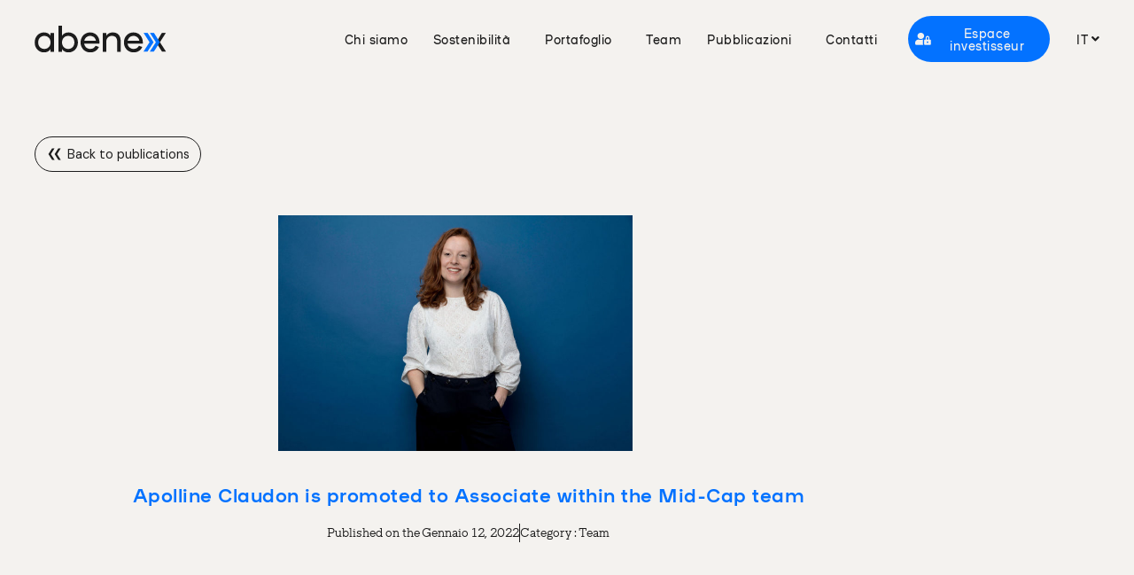

--- FILE ---
content_type: text/html; charset=UTF-8
request_url: https://www.abenex.com/it/apolline-claudon-is-promoted-to-associate-within-the-midcap-team/
body_size: 18840
content:
    
<!doctype html>
<html lang="it-IT">
<head>
	<meta charset="UTF-8">
	<meta name="viewport" content="width=device-width, initial-scale=1">
	<link rel="profile" href="https://gmpg.org/xfn/11">
	<meta name='robots' content='index, follow, max-image-preview:large, max-snippet:-1, max-video-preview:-1' />
<link rel="alternate" hreflang="en" href="https://www.abenex.com/apolline-claudon-is-promoted-to-associate-within-the-midcap-team/" />
<link rel="alternate" hreflang="fr" href="https://www.abenex.com/fr/apolline-claudon-est-promue-chargee-daffaires-au-sein-de-lequipe-midcap/" />
<link rel="alternate" hreflang="it" href="https://www.abenex.com/it/apolline-claudon-is-promoted-to-associate-within-the-midcap-team/" />
<link rel="alternate" hreflang="nl" href="https://www.abenex.com/nl/apolline-claudon-is-promoted-to-associate-within-the-midcap-team/" />
<link rel="alternate" hreflang="x-default" href="https://www.abenex.com/apolline-claudon-is-promoted-to-associate-within-the-midcap-team/" />

	<!-- This site is optimized with the Yoast SEO plugin v26.7 - https://yoast.com/wordpress/plugins/seo/ -->
	<title>Apolline Claudon is promoted to Associate within the Mid-Cap team | Abenex</title>
	<meta name="description" content="Apolline Claudon is promoted to Associate within the Mid-Cap team" />
	<link rel="canonical" href="https://www.abenex.com/apolline-claudon-is-promoted-to-associate-within-the-midcap-team/" />
	<meta property="og:locale" content="it_IT" />
	<meta property="og:type" content="article" />
	<meta property="og:title" content="Apolline Claudon is promoted to Associate within the Mid-Cap team | Abenex" />
	<meta property="og:description" content="Apolline Claudon is promoted to Associate within the Mid-Cap team" />
	<meta property="og:url" content="https://www.abenex.com/apolline-claudon-is-promoted-to-associate-within-the-midcap-team/" />
	<meta property="og:site_name" content="Abenex" />
	<meta property="article:published_time" content="2022-01-12T07:00:00+00:00" />
	<meta property="article:modified_time" content="2024-02-27T10:42:33+00:00" />
	<meta property="og:image" content="https://www.abenex.com/wp-content/uploads/2023/06/Apolline2021.jpg" />
	<meta property="og:image:width" content="1024" />
	<meta property="og:image:height" content="683" />
	<meta property="og:image:type" content="image/jpeg" />
	<meta name="author" content="Alec" />
	<meta name="twitter:card" content="summary_large_image" />
	<meta name="twitter:label1" content="Scritto da" />
	<meta name="twitter:data1" content="Alec" />
	<meta name="twitter:label2" content="Tempo di lettura stimato" />
	<meta name="twitter:data2" content="1 minuto" />
	<script type="application/ld+json" class="yoast-schema-graph">{"@context":"https://schema.org","@graph":[{"@type":"Article","@id":"https://www.abenex.com/apolline-claudon-is-promoted-to-associate-within-the-midcap-team/#article","isPartOf":{"@id":"https://www.abenex.com/apolline-claudon-is-promoted-to-associate-within-the-midcap-team/"},"author":{"name":"Alec","@id":"https://www.abenex.com/#/schema/person/1c0ae1a065aca059d6abd16affb29251"},"headline":"Apolline Claudon is promoted to Associate within the Mid-Cap team","datePublished":"2022-01-12T07:00:00+00:00","dateModified":"2024-02-27T10:42:33+00:00","mainEntityOfPage":{"@id":"https://www.abenex.com/apolline-claudon-is-promoted-to-associate-within-the-midcap-team/"},"wordCount":91,"publisher":{"@id":"https://www.abenex.com/#organization"},"image":{"@id":"https://www.abenex.com/apolline-claudon-is-promoted-to-associate-within-the-midcap-team/#primaryimage"},"thumbnailUrl":"https://www.abenex.com/wp-content/uploads/2023/06/Apolline2021.jpg","articleSection":["Team"],"inLanguage":"it-IT"},{"@type":"WebPage","@id":"https://www.abenex.com/apolline-claudon-is-promoted-to-associate-within-the-midcap-team/","url":"https://www.abenex.com/apolline-claudon-is-promoted-to-associate-within-the-midcap-team/","name":"Apolline Claudon is promoted to Associate within the Mid-Cap team | Abenex","isPartOf":{"@id":"https://www.abenex.com/#website"},"primaryImageOfPage":{"@id":"https://www.abenex.com/apolline-claudon-is-promoted-to-associate-within-the-midcap-team/#primaryimage"},"image":{"@id":"https://www.abenex.com/apolline-claudon-is-promoted-to-associate-within-the-midcap-team/#primaryimage"},"thumbnailUrl":"https://www.abenex.com/wp-content/uploads/2023/06/Apolline2021.jpg","datePublished":"2022-01-12T07:00:00+00:00","dateModified":"2024-02-27T10:42:33+00:00","description":"Apolline Claudon is promoted to Associate within the Mid-Cap team","breadcrumb":{"@id":"https://www.abenex.com/apolline-claudon-is-promoted-to-associate-within-the-midcap-team/#breadcrumb"},"inLanguage":"it-IT","potentialAction":[{"@type":"ReadAction","target":["https://www.abenex.com/apolline-claudon-is-promoted-to-associate-within-the-midcap-team/"]}]},{"@type":"ImageObject","inLanguage":"it-IT","@id":"https://www.abenex.com/apolline-claudon-is-promoted-to-associate-within-the-midcap-team/#primaryimage","url":"https://www.abenex.com/wp-content/uploads/2023/06/Apolline2021.jpg","contentUrl":"https://www.abenex.com/wp-content/uploads/2023/06/Apolline2021.jpg","width":1024,"height":683,"caption":"Photo d'Apolline CLAUDON de 2021"},{"@type":"BreadcrumbList","@id":"https://www.abenex.com/apolline-claudon-is-promoted-to-associate-within-the-midcap-team/#breadcrumb","itemListElement":[{"@type":"ListItem","position":1,"name":"Accueil","item":"https://www.abenex.com/it/"},{"@type":"ListItem","position":2,"name":"Pubblicazioni","item":"https://www.abenex.com/it/pubblicazioni/"},{"@type":"ListItem","position":3,"name":"Apolline Claudon is promoted to Associate within the Mid-Cap team"}]},{"@type":"WebSite","@id":"https://www.abenex.com/#website","url":"https://www.abenex.com/","name":"Abenex - Investing with purpose","description":"Investing with purpose","publisher":{"@id":"https://www.abenex.com/#organization"},"potentialAction":[{"@type":"SearchAction","target":{"@type":"EntryPoint","urlTemplate":"https://www.abenex.com/?s={search_term_string}"},"query-input":{"@type":"PropertyValueSpecification","valueRequired":true,"valueName":"search_term_string"}}],"inLanguage":"it-IT"},{"@type":"Organization","@id":"https://www.abenex.com/#organization","name":"Abenex - Investing with purpose","url":"https://www.abenex.com/","logo":{"@type":"ImageObject","inLanguage":"it-IT","@id":"https://www.abenex.com/#/schema/logo/image/","url":"https://www.abenex.com/wp-content/uploads/2023/05/FULL-LOGO-NOIR-BLEU-1.svg","contentUrl":"https://www.abenex.com/wp-content/uploads/2023/05/FULL-LOGO-NOIR-BLEU-1.svg","width":166,"height":34,"caption":"Abenex - Investing with purpose"},"image":{"@id":"https://www.abenex.com/#/schema/logo/image/"}},{"@type":"Person","@id":"https://www.abenex.com/#/schema/person/1c0ae1a065aca059d6abd16affb29251","name":"Alec","image":{"@type":"ImageObject","inLanguage":"it-IT","@id":"https://www.abenex.com/#/schema/person/image/","url":"https://secure.gravatar.com/avatar/0c04920c00470302b1a500200942400268abc1c78754ad098dc67d526944251c?s=96&d=mm&r=g","contentUrl":"https://secure.gravatar.com/avatar/0c04920c00470302b1a500200942400268abc1c78754ad098dc67d526944251c?s=96&d=mm&r=g","caption":"Alec"}}]}</script>
	<!-- / Yoast SEO plugin. -->


<link rel='dns-prefetch' href='//unpkg.com' />
<link rel='dns-prefetch' href='//cdnjs.cloudflare.com' />
<link rel='dns-prefetch' href='//cdn.jsdelivr.net' />
<link rel="alternate" title="oEmbed (JSON)" type="application/json+oembed" href="https://www.abenex.com/it/wp-json/oembed/1.0/embed?url=https%3A%2F%2Fwww.abenex.com%2Fit%2Fapolline-claudon-is-promoted-to-associate-within-the-midcap-team%2F" />
<link rel="alternate" title="oEmbed (XML)" type="text/xml+oembed" href="https://www.abenex.com/it/wp-json/oembed/1.0/embed?url=https%3A%2F%2Fwww.abenex.com%2Fit%2Fapolline-claudon-is-promoted-to-associate-within-the-midcap-team%2F&#038;format=xml" />
<style id='wp-img-auto-sizes-contain-inline-css'>
img:is([sizes=auto i],[sizes^="auto," i]){contain-intrinsic-size:3000px 1500px}
/*# sourceURL=wp-img-auto-sizes-contain-inline-css */
</style>

<style id='safe-svg-svg-icon-style-inline-css'>
.safe-svg-cover{text-align:center}.safe-svg-cover .safe-svg-inside{display:inline-block;max-width:100%}.safe-svg-cover svg{fill:currentColor;height:100%;max-height:100%;max-width:100%;width:100%}

/*# sourceURL=https://www.abenex.com/wp-content/plugins/safe-svg/dist/safe-svg-block-frontend.css */
</style>
<style id='global-styles-inline-css'>
:root{--wp--preset--aspect-ratio--square: 1;--wp--preset--aspect-ratio--4-3: 4/3;--wp--preset--aspect-ratio--3-4: 3/4;--wp--preset--aspect-ratio--3-2: 3/2;--wp--preset--aspect-ratio--2-3: 2/3;--wp--preset--aspect-ratio--16-9: 16/9;--wp--preset--aspect-ratio--9-16: 9/16;--wp--preset--color--black: #000000;--wp--preset--color--cyan-bluish-gray: #abb8c3;--wp--preset--color--white: #ffffff;--wp--preset--color--pale-pink: #f78da7;--wp--preset--color--vivid-red: #cf2e2e;--wp--preset--color--luminous-vivid-orange: #ff6900;--wp--preset--color--luminous-vivid-amber: #fcb900;--wp--preset--color--light-green-cyan: #7bdcb5;--wp--preset--color--vivid-green-cyan: #00d084;--wp--preset--color--pale-cyan-blue: #8ed1fc;--wp--preset--color--vivid-cyan-blue: #0693e3;--wp--preset--color--vivid-purple: #9b51e0;--wp--preset--gradient--vivid-cyan-blue-to-vivid-purple: linear-gradient(135deg,rgb(6,147,227) 0%,rgb(155,81,224) 100%);--wp--preset--gradient--light-green-cyan-to-vivid-green-cyan: linear-gradient(135deg,rgb(122,220,180) 0%,rgb(0,208,130) 100%);--wp--preset--gradient--luminous-vivid-amber-to-luminous-vivid-orange: linear-gradient(135deg,rgb(252,185,0) 0%,rgb(255,105,0) 100%);--wp--preset--gradient--luminous-vivid-orange-to-vivid-red: linear-gradient(135deg,rgb(255,105,0) 0%,rgb(207,46,46) 100%);--wp--preset--gradient--very-light-gray-to-cyan-bluish-gray: linear-gradient(135deg,rgb(238,238,238) 0%,rgb(169,184,195) 100%);--wp--preset--gradient--cool-to-warm-spectrum: linear-gradient(135deg,rgb(74,234,220) 0%,rgb(151,120,209) 20%,rgb(207,42,186) 40%,rgb(238,44,130) 60%,rgb(251,105,98) 80%,rgb(254,248,76) 100%);--wp--preset--gradient--blush-light-purple: linear-gradient(135deg,rgb(255,206,236) 0%,rgb(152,150,240) 100%);--wp--preset--gradient--blush-bordeaux: linear-gradient(135deg,rgb(254,205,165) 0%,rgb(254,45,45) 50%,rgb(107,0,62) 100%);--wp--preset--gradient--luminous-dusk: linear-gradient(135deg,rgb(255,203,112) 0%,rgb(199,81,192) 50%,rgb(65,88,208) 100%);--wp--preset--gradient--pale-ocean: linear-gradient(135deg,rgb(255,245,203) 0%,rgb(182,227,212) 50%,rgb(51,167,181) 100%);--wp--preset--gradient--electric-grass: linear-gradient(135deg,rgb(202,248,128) 0%,rgb(113,206,126) 100%);--wp--preset--gradient--midnight: linear-gradient(135deg,rgb(2,3,129) 0%,rgb(40,116,252) 100%);--wp--preset--font-size--small: 13px;--wp--preset--font-size--medium: 20px;--wp--preset--font-size--large: 36px;--wp--preset--font-size--x-large: 42px;--wp--preset--spacing--20: 0.44rem;--wp--preset--spacing--30: 0.67rem;--wp--preset--spacing--40: 1rem;--wp--preset--spacing--50: 1.5rem;--wp--preset--spacing--60: 2.25rem;--wp--preset--spacing--70: 3.38rem;--wp--preset--spacing--80: 5.06rem;--wp--preset--shadow--natural: 6px 6px 9px rgba(0, 0, 0, 0.2);--wp--preset--shadow--deep: 12px 12px 50px rgba(0, 0, 0, 0.4);--wp--preset--shadow--sharp: 6px 6px 0px rgba(0, 0, 0, 0.2);--wp--preset--shadow--outlined: 6px 6px 0px -3px rgb(255, 255, 255), 6px 6px rgb(0, 0, 0);--wp--preset--shadow--crisp: 6px 6px 0px rgb(0, 0, 0);}:root { --wp--style--global--content-size: 800px;--wp--style--global--wide-size: 1200px; }:where(body) { margin: 0; }.wp-site-blocks > .alignleft { float: left; margin-right: 2em; }.wp-site-blocks > .alignright { float: right; margin-left: 2em; }.wp-site-blocks > .aligncenter { justify-content: center; margin-left: auto; margin-right: auto; }:where(.wp-site-blocks) > * { margin-block-start: 24px; margin-block-end: 0; }:where(.wp-site-blocks) > :first-child { margin-block-start: 0; }:where(.wp-site-blocks) > :last-child { margin-block-end: 0; }:root { --wp--style--block-gap: 24px; }:root :where(.is-layout-flow) > :first-child{margin-block-start: 0;}:root :where(.is-layout-flow) > :last-child{margin-block-end: 0;}:root :where(.is-layout-flow) > *{margin-block-start: 24px;margin-block-end: 0;}:root :where(.is-layout-constrained) > :first-child{margin-block-start: 0;}:root :where(.is-layout-constrained) > :last-child{margin-block-end: 0;}:root :where(.is-layout-constrained) > *{margin-block-start: 24px;margin-block-end: 0;}:root :where(.is-layout-flex){gap: 24px;}:root :where(.is-layout-grid){gap: 24px;}.is-layout-flow > .alignleft{float: left;margin-inline-start: 0;margin-inline-end: 2em;}.is-layout-flow > .alignright{float: right;margin-inline-start: 2em;margin-inline-end: 0;}.is-layout-flow > .aligncenter{margin-left: auto !important;margin-right: auto !important;}.is-layout-constrained > .alignleft{float: left;margin-inline-start: 0;margin-inline-end: 2em;}.is-layout-constrained > .alignright{float: right;margin-inline-start: 2em;margin-inline-end: 0;}.is-layout-constrained > .aligncenter{margin-left: auto !important;margin-right: auto !important;}.is-layout-constrained > :where(:not(.alignleft):not(.alignright):not(.alignfull)){max-width: var(--wp--style--global--content-size);margin-left: auto !important;margin-right: auto !important;}.is-layout-constrained > .alignwide{max-width: var(--wp--style--global--wide-size);}body .is-layout-flex{display: flex;}.is-layout-flex{flex-wrap: wrap;align-items: center;}.is-layout-flex > :is(*, div){margin: 0;}body .is-layout-grid{display: grid;}.is-layout-grid > :is(*, div){margin: 0;}body{padding-top: 0px;padding-right: 0px;padding-bottom: 0px;padding-left: 0px;}a:where(:not(.wp-element-button)){text-decoration: underline;}:root :where(.wp-element-button, .wp-block-button__link){background-color: #32373c;border-width: 0;color: #fff;font-family: inherit;font-size: inherit;font-style: inherit;font-weight: inherit;letter-spacing: inherit;line-height: inherit;padding-top: calc(0.667em + 2px);padding-right: calc(1.333em + 2px);padding-bottom: calc(0.667em + 2px);padding-left: calc(1.333em + 2px);text-decoration: none;text-transform: inherit;}.has-black-color{color: var(--wp--preset--color--black) !important;}.has-cyan-bluish-gray-color{color: var(--wp--preset--color--cyan-bluish-gray) !important;}.has-white-color{color: var(--wp--preset--color--white) !important;}.has-pale-pink-color{color: var(--wp--preset--color--pale-pink) !important;}.has-vivid-red-color{color: var(--wp--preset--color--vivid-red) !important;}.has-luminous-vivid-orange-color{color: var(--wp--preset--color--luminous-vivid-orange) !important;}.has-luminous-vivid-amber-color{color: var(--wp--preset--color--luminous-vivid-amber) !important;}.has-light-green-cyan-color{color: var(--wp--preset--color--light-green-cyan) !important;}.has-vivid-green-cyan-color{color: var(--wp--preset--color--vivid-green-cyan) !important;}.has-pale-cyan-blue-color{color: var(--wp--preset--color--pale-cyan-blue) !important;}.has-vivid-cyan-blue-color{color: var(--wp--preset--color--vivid-cyan-blue) !important;}.has-vivid-purple-color{color: var(--wp--preset--color--vivid-purple) !important;}.has-black-background-color{background-color: var(--wp--preset--color--black) !important;}.has-cyan-bluish-gray-background-color{background-color: var(--wp--preset--color--cyan-bluish-gray) !important;}.has-white-background-color{background-color: var(--wp--preset--color--white) !important;}.has-pale-pink-background-color{background-color: var(--wp--preset--color--pale-pink) !important;}.has-vivid-red-background-color{background-color: var(--wp--preset--color--vivid-red) !important;}.has-luminous-vivid-orange-background-color{background-color: var(--wp--preset--color--luminous-vivid-orange) !important;}.has-luminous-vivid-amber-background-color{background-color: var(--wp--preset--color--luminous-vivid-amber) !important;}.has-light-green-cyan-background-color{background-color: var(--wp--preset--color--light-green-cyan) !important;}.has-vivid-green-cyan-background-color{background-color: var(--wp--preset--color--vivid-green-cyan) !important;}.has-pale-cyan-blue-background-color{background-color: var(--wp--preset--color--pale-cyan-blue) !important;}.has-vivid-cyan-blue-background-color{background-color: var(--wp--preset--color--vivid-cyan-blue) !important;}.has-vivid-purple-background-color{background-color: var(--wp--preset--color--vivid-purple) !important;}.has-black-border-color{border-color: var(--wp--preset--color--black) !important;}.has-cyan-bluish-gray-border-color{border-color: var(--wp--preset--color--cyan-bluish-gray) !important;}.has-white-border-color{border-color: var(--wp--preset--color--white) !important;}.has-pale-pink-border-color{border-color: var(--wp--preset--color--pale-pink) !important;}.has-vivid-red-border-color{border-color: var(--wp--preset--color--vivid-red) !important;}.has-luminous-vivid-orange-border-color{border-color: var(--wp--preset--color--luminous-vivid-orange) !important;}.has-luminous-vivid-amber-border-color{border-color: var(--wp--preset--color--luminous-vivid-amber) !important;}.has-light-green-cyan-border-color{border-color: var(--wp--preset--color--light-green-cyan) !important;}.has-vivid-green-cyan-border-color{border-color: var(--wp--preset--color--vivid-green-cyan) !important;}.has-pale-cyan-blue-border-color{border-color: var(--wp--preset--color--pale-cyan-blue) !important;}.has-vivid-cyan-blue-border-color{border-color: var(--wp--preset--color--vivid-cyan-blue) !important;}.has-vivid-purple-border-color{border-color: var(--wp--preset--color--vivid-purple) !important;}.has-vivid-cyan-blue-to-vivid-purple-gradient-background{background: var(--wp--preset--gradient--vivid-cyan-blue-to-vivid-purple) !important;}.has-light-green-cyan-to-vivid-green-cyan-gradient-background{background: var(--wp--preset--gradient--light-green-cyan-to-vivid-green-cyan) !important;}.has-luminous-vivid-amber-to-luminous-vivid-orange-gradient-background{background: var(--wp--preset--gradient--luminous-vivid-amber-to-luminous-vivid-orange) !important;}.has-luminous-vivid-orange-to-vivid-red-gradient-background{background: var(--wp--preset--gradient--luminous-vivid-orange-to-vivid-red) !important;}.has-very-light-gray-to-cyan-bluish-gray-gradient-background{background: var(--wp--preset--gradient--very-light-gray-to-cyan-bluish-gray) !important;}.has-cool-to-warm-spectrum-gradient-background{background: var(--wp--preset--gradient--cool-to-warm-spectrum) !important;}.has-blush-light-purple-gradient-background{background: var(--wp--preset--gradient--blush-light-purple) !important;}.has-blush-bordeaux-gradient-background{background: var(--wp--preset--gradient--blush-bordeaux) !important;}.has-luminous-dusk-gradient-background{background: var(--wp--preset--gradient--luminous-dusk) !important;}.has-pale-ocean-gradient-background{background: var(--wp--preset--gradient--pale-ocean) !important;}.has-electric-grass-gradient-background{background: var(--wp--preset--gradient--electric-grass) !important;}.has-midnight-gradient-background{background: var(--wp--preset--gradient--midnight) !important;}.has-small-font-size{font-size: var(--wp--preset--font-size--small) !important;}.has-medium-font-size{font-size: var(--wp--preset--font-size--medium) !important;}.has-large-font-size{font-size: var(--wp--preset--font-size--large) !important;}.has-x-large-font-size{font-size: var(--wp--preset--font-size--x-large) !important;}
:root :where(.wp-block-pullquote){font-size: 1.5em;line-height: 1.6;}
/*# sourceURL=global-styles-inline-css */
</style>
<link rel='stylesheet' id='wpml-menu-item-0-css' href='https://www.abenex.com/wp-content/plugins/sitepress-multilingual-cms/templates/language-switchers/menu-item/style.min.css?ver=1' media='all' />
<link rel='stylesheet' id='cmplz-general-css' href='https://www.abenex.com/wp-content/plugins/complianz-gdpr/assets/css/cookieblocker.min.css?ver=1768312345' media='all' />
<link rel='stylesheet' id='aos_css-css' href='https://unpkg.com/aos@2.3.1/dist/aos.css?ver=all' media='all' />
<link rel='stylesheet' id='swiper_css-css' href='https://cdn.jsdelivr.net/npm/swiper@9/swiper-bundle.min.css?ver=all' media='all' />
<link rel='stylesheet' id='hello-elementor-css' href='https://www.abenex.com/wp-content/themes/hello-elementor/assets/css/reset.css?ver=3.4.5' media='all' />
<link rel='stylesheet' id='hello-elementor-theme-style-css' href='https://www.abenex.com/wp-content/themes/hello-elementor/assets/css/theme.css?ver=3.4.5' media='all' />
<link rel='stylesheet' id='hello-elementor-header-footer-css' href='https://www.abenex.com/wp-content/themes/hello-elementor/assets/css/header-footer.css?ver=3.4.5' media='all' />
<link rel='stylesheet' id='elementor-frontend-css' href='https://www.abenex.com/wp-content/uploads/elementor/css/custom-frontend.min.css?ver=1768464548' media='all' />
<link rel='stylesheet' id='elementor-post-6-css' href='https://www.abenex.com/wp-content/uploads/elementor/css/post-6.css?ver=1768464549' media='all' />
<link rel='stylesheet' id='widget-image-css' href='https://www.abenex.com/wp-content/plugins/elementor/assets/css/widget-image.min.css?ver=3.34.0' media='all' />
<link rel='stylesheet' id='widget-nav-menu-css' href='https://www.abenex.com/wp-content/uploads/elementor/css/custom-pro-widget-nav-menu.min.css?ver=1768464549' media='all' />
<link rel='stylesheet' id='e-sticky-css' href='https://www.abenex.com/wp-content/plugins/elementor-pro/assets/css/modules/sticky.min.css?ver=3.34.0' media='all' />
<link rel='stylesheet' id='e-animation-fadeIn-css' href='https://www.abenex.com/wp-content/plugins/elementor/assets/lib/animations/styles/fadeIn.min.css?ver=3.34.0' media='all' />
<link rel='stylesheet' id='widget-heading-css' href='https://www.abenex.com/wp-content/plugins/elementor/assets/css/widget-heading.min.css?ver=3.34.0' media='all' />
<link rel='stylesheet' id='widget-post-info-css' href='https://www.abenex.com/wp-content/plugins/elementor-pro/assets/css/widget-post-info.min.css?ver=3.34.0' media='all' />
<link rel='stylesheet' id='widget-icon-list-css' href='https://www.abenex.com/wp-content/uploads/elementor/css/custom-widget-icon-list.min.css?ver=1768464549' media='all' />
<link rel='stylesheet' id='elementor-icons-shared-0-css' href='https://www.abenex.com/wp-content/plugins/elementor/assets/lib/font-awesome/css/fontawesome.min.css?ver=5.15.3' media='all' />
<link rel='stylesheet' id='elementor-icons-fa-regular-css' href='https://www.abenex.com/wp-content/plugins/elementor/assets/lib/font-awesome/css/regular.min.css?ver=5.15.3' media='all' />
<link rel='stylesheet' id='elementor-icons-fa-solid-css' href='https://www.abenex.com/wp-content/plugins/elementor/assets/lib/font-awesome/css/solid.min.css?ver=5.15.3' media='all' />
<link rel='stylesheet' id='widget-divider-css' href='https://www.abenex.com/wp-content/plugins/elementor/assets/css/widget-divider.min.css?ver=3.34.0' media='all' />
<link rel='stylesheet' id='widget-posts-css' href='https://www.abenex.com/wp-content/plugins/elementor-pro/assets/css/widget-posts.min.css?ver=3.34.0' media='all' />
<link rel='stylesheet' id='e-popup-css' href='https://www.abenex.com/wp-content/plugins/elementor-pro/assets/css/conditionals/popup.min.css?ver=3.34.0' media='all' />
<link rel='stylesheet' id='elementor-icons-css' href='https://www.abenex.com/wp-content/plugins/elementor/assets/lib/eicons/css/elementor-icons.min.css?ver=5.45.0' media='all' />
<link rel='stylesheet' id='elementor-post-10-css' href='https://www.abenex.com/wp-content/uploads/elementor/css/post-10.css?ver=1768464550' media='all' />
<link rel='stylesheet' id='elementor-post-120-css' href='https://www.abenex.com/wp-content/uploads/elementor/css/post-120.css?ver=1768464550' media='all' />
<link rel='stylesheet' id='elementor-post-8109-css' href='https://www.abenex.com/wp-content/uploads/elementor/css/post-8109.css?ver=1768464732' media='all' />
<link rel='stylesheet' id='elementor-post-13150-css' href='https://www.abenex.com/wp-content/uploads/elementor/css/post-13150.css?ver=1768464550' media='all' />
<link rel='stylesheet' id='elementor-post-13155-css' href='https://www.abenex.com/wp-content/uploads/elementor/css/post-13155.css?ver=1768464550' media='all' />
<link rel='stylesheet' id='elementor-post-2467-css' href='https://www.abenex.com/wp-content/uploads/elementor/css/post-2467.css?ver=1768464550' media='all' />
<link rel='stylesheet' id='hello-elementor-child-style-css' href='https://www.abenex.com/wp-content/themes/abenex/style.css?v=1768695413&#038;ver=2.0.1' media='all' />
<link rel='stylesheet' id='elementor-gf-dmsans-css' href='https://fonts.googleapis.com/css?family=DM+Sans:100,100italic,200,200italic,300,300italic,400,400italic,500,500italic,600,600italic,700,700italic,800,800italic,900,900italic&#038;display=swap' media='all' />
<script id="wpml-cookie-js-extra">
var wpml_cookies = {"wp-wpml_current_language":{"value":"it","expires":1,"path":"/"}};
var wpml_cookies = {"wp-wpml_current_language":{"value":"it","expires":1,"path":"/"}};
//# sourceURL=wpml-cookie-js-extra
</script>
<script src="https://www.abenex.com/wp-content/plugins/sitepress-multilingual-cms/res/js/cookies/language-cookie.js?ver=486900" id="wpml-cookie-js" defer data-wp-strategy="defer"></script>
<script async src="https://www.abenex.com/wp-content/plugins/burst-statistics/assets/js/timeme/timeme.min.js?ver=1768312342" id="burst-timeme-js"></script>
<script async src="https://www.abenex.com/wp-content/uploads/burst/js/burst.min.js?ver=1768657446" id="burst-js"></script>
<script src="https://unpkg.com/aos@2.3.1/dist/aos.js?ver=all" id="aos-js"></script>
<script src="https://www.abenex.com/wp-includes/js/jquery/jquery.min.js?ver=3.7.1" id="jquery-core-js"></script>
<script src="https://www.abenex.com/wp-includes/js/jquery/jquery-migrate.min.js?ver=3.4.1" id="jquery-migrate-js"></script>
<script src="https://cdnjs.cloudflare.com/ajax/libs/filterizr/1.3.4/jquery.filterizr.min.js?ver=all" id="filtrzr-js"></script>
<link rel="https://api.w.org/" href="https://www.abenex.com/it/wp-json/" /><link rel="alternate" title="JSON" type="application/json" href="https://www.abenex.com/it/wp-json/wp/v2/posts/6604" /><link rel="EditURI" type="application/rsd+xml" title="RSD" href="https://www.abenex.com/xmlrpc.php?rsd" />
<meta name="generator" content="WordPress 6.9" />
<link rel='shortlink' href='https://www.abenex.com/it/?p=6604' />
<meta name="generator" content="WPML ver:4.8.6 stt:37,1,4,27;" />
			<style>.cmplz-hidden {
					display: none !important;
				}</style><meta name="generator" content="Elementor 3.34.0; features: additional_custom_breakpoints; settings: css_print_method-external, google_font-enabled, font_display-swap">
			<style>
				.e-con.e-parent:nth-of-type(n+4):not(.e-lazyloaded):not(.e-no-lazyload),
				.e-con.e-parent:nth-of-type(n+4):not(.e-lazyloaded):not(.e-no-lazyload) * {
					background-image: none !important;
				}
				@media screen and (max-height: 1024px) {
					.e-con.e-parent:nth-of-type(n+3):not(.e-lazyloaded):not(.e-no-lazyload),
					.e-con.e-parent:nth-of-type(n+3):not(.e-lazyloaded):not(.e-no-lazyload) * {
						background-image: none !important;
					}
				}
				@media screen and (max-height: 640px) {
					.e-con.e-parent:nth-of-type(n+2):not(.e-lazyloaded):not(.e-no-lazyload),
					.e-con.e-parent:nth-of-type(n+2):not(.e-lazyloaded):not(.e-no-lazyload) * {
						background-image: none !important;
					}
				}
			</style>
						<meta name="theme-color" content="#F4F2EF">
			<link rel="icon" href="https://www.abenex.com/wp-content/uploads/2023/06/cropped-FB-PHOTO-PROFILE-32x32.png" sizes="32x32" />
<link rel="icon" href="https://www.abenex.com/wp-content/uploads/2023/06/cropped-FB-PHOTO-PROFILE-192x192.png" sizes="192x192" />
<link rel="apple-touch-icon" href="https://www.abenex.com/wp-content/uploads/2023/06/cropped-FB-PHOTO-PROFILE-180x180.png" />
<meta name="msapplication-TileImage" content="https://www.abenex.com/wp-content/uploads/2023/06/cropped-FB-PHOTO-PROFILE-270x270.png" />
	<!-- Google Tag Manager -->

<script>(function(w,d,s,l,i){w[l]=w[l]||[];w[l].push({'gtm.start':

new Date().getTime(),event:'gtm.js'});var f=d.getElementsByTagName(s)[0],

j=d.createElement(s),dl=l!='dataLayer'?'&l='+l:'';j.async=true;j.src=

'https://www.googletagmanager.com/gtm.js?id='+i+dl;f.parentNode.insertBefore(j,f);

})(window,document,'script','dataLayer','GTM-P5QMNJ32');</script>

<!-- End Google Tag Manager -->
	
	<script src="https://cdn.jsdelivr.net/npm/tarteaucitronjs@1.27.1/tarteaucitron.min.js" integrity="sha256-jYlWXwl4x64RtXMGnT4UqjNuYuj+w9AqjmUIj2OeE24=" crossorigin="anonymous"></script>
	<link rel="stylesheet" href="https://cdn.jsdelivr.net/npm/tarteaucitronjs@1.27.1/css/tarteaucitron.min.css" integrity="sha256-MxS6TCkbvyPHZaogUzNlrNvSFrdolWFkI+fwzy9xA3M=" crossorigin="anonymous">
	<!-- 
	 <script type="text/javascript">
        tarteaucitron.init({
    	  "privacyUrl": "", /* Url de la politique de confidentialité */
          "bodyPosition": "top", /* top place le bandeau de consentement au début du code html, mieux pour l'accessibilité */

    	  "hashtag": "#tarteaucitron", /* Hashtag qui permet d'ouvrir le panneau de contrôle  */
    	  "cookieName": "tarteaucitron", /* Nom du cookie (uniquement lettres et chiffres) */
    
    	  "orientation": "middle", /* Position de la bannière (top - bottom - popup - banner) */
       
          "groupServices": true, /* Grouper les services par catégorie */
          "showDetailsOnClick": true, /* Cliquer pour ouvrir la description */
          "serviceDefaultState": "wait", /* Statut par défaut (true - wait - false) */
                           
    	  "showAlertSmall": false, /* Afficher la petite bannière en bas à droite */
    	  "cookieslist": false, /* Afficher la liste des cookies via une mini bannière */
           "cookieslistEmbed": false, /* Afficher la liste des cookies dans le panneau de contrôle */
                           
          "closePopup": true, /* Afficher un X pour fermer la bannière */

          "showIcon": true, /* Afficher un cookie pour ouvrir le panneau */
          //"iconSrc": "", /* Optionnel: URL ou image en base64 */
          "iconPosition": "BottomLeft", /* Position de l'icons: (BottomRight - BottomLeft - TopRight - TopLeft) */

    	  "adblocker": false, /* Afficher un message si un Adblocker est détecté */
                           
          "DenyAllCta" : true, /* Afficher le bouton Tout refuser */
          "AcceptAllCta" : true, /* Afficher le bouton Tout accepter */
          "highPrivacy": true, /* Attendre le consentement */
          "alwaysNeedConsent": false, /* Demander le consentement même pour les services "Privacy by design" */
                           
    	  "handleBrowserDNTRequest": false, /* Refuser tout par défaut si Do Not Track est activé sur le navigateur */

    	  "removeCredit": false, /* Retirer le lien de crédit vers tarteaucitron.io */
    	  "moreInfoLink": true, /* Afficher le lien En savoir plus */

          "useExternalCss": false, /* Mode expert : désactiver le chargement des fichiers .css tarteaucitron */
          "useExternalJs": false, /* Mode expert : désactiver le chargement des fichiers .js tarteaucitron */

    	  //"cookieDomain": ".my-multisite-domaine.fr", /* Optionnel: domaine principal pour partager le consentement avec des sous domaines */
                          
          "readmoreLink": "", /* Changer le lien En savoir plus par défaut */

          "mandatory": true, /* Afficher un message pour l'utilisation de cookies obligatoires */
          "mandatoryCta": false, /* Afficher un bouton pour les cookies obligatoires (déconseillé) */
    
          //"customCloserId": "", /* Optionnel a11y: ID personnalisé pour ouvrir le panel */
          
          "googleConsentMode": true, /* Activer le Google Consent Mode v2 pour Google ads & GA4 */
          "bingConsentMode": true, /* Activer le Bing Consent Mode pour Clarity & Bing Ads */
          "pianoConsentMode": true, /* Activer le Consent Mode pour Piano Analytics */
          "pianoConsentModeEssential": false, /* Activer par défaut le mode Essential de Piano */
          "softConsentMode": false, /* Soft consent mode (le consentement est requis pour charger les tags) */

          "dataLayer": false, /* Envoyer un événement dans dataLayer avec le statut des services */
          "serverSide": false, /* Server side seulement, les tags ne sont pas chargé côté client */
          
          "partnersList": true /* Afficher le détail du nombre de partenaires sur la bandeau */
        });
        </script>
	
	<script>
tarteaucitron.user.recaptchaapi = '6Ldr9DAqAAAAABSggpJJHJyqFHsTUV8jNpvdGKWl';
(tarteaucitron.job = tarteaucitron.job || []).push('recaptcha');
</script>
-->
	
</head>
<body class="wp-singular post-template-default single single-post postid-6604 single-format-standard wp-embed-responsive wp-theme-hello-elementor wp-child-theme-abenex hello-elementor-default elementor-default elementor-kit-6 elementor-page-8109" data-burst_id="6604" data-burst_type="post">
<!-- Google Tag Manager (noscript) -->

<noscript><iframe src="https://www.googletagmanager.com/ns.html?id=GTM-P5QMNJ32"

height="0" width="0" style="display:none;visibility:hidden"></iframe></noscript>

<!-- End Google Tag Manager (noscript) -->

 

<a class="skip-link screen-reader-text" href="#content">Vai al contenuto</a>

		<header data-elementor-type="header" data-elementor-id="10" class="elementor elementor-10 elementor-location-header" data-elementor-post-type="elementor_library">
					<section class="elementor-section elementor-top-section elementor-element elementor-element-a65a8be abe-main-header elementor-section-boxed elementor-section-height-default elementor-section-height-default" data-id="a65a8be" data-element_type="section" id="abe-main-header" data-settings="{&quot;background_background&quot;:&quot;classic&quot;,&quot;sticky&quot;:&quot;top&quot;,&quot;sticky_on&quot;:[&quot;desktop&quot;,&quot;laptop&quot;,&quot;tablet&quot;,&quot;mobile&quot;],&quot;sticky_offset&quot;:0,&quot;sticky_effects_offset&quot;:0,&quot;sticky_anchor_link_offset&quot;:0}">
						<div class="elementor-container elementor-column-gap-default">
					<div class="elementor-column elementor-col-33 elementor-top-column elementor-element elementor-element-0b8b226" data-id="0b8b226" data-element_type="column">
			<div class="elementor-widget-wrap elementor-element-populated">
						<div class="elementor-element elementor-element-f7aeac0 mb-0 elementor-widget elementor-widget-image" data-id="f7aeac0" data-element_type="widget" data-widget_type="image.default">
				<div class="elementor-widget-container">
																<a href="https://www.abenex.com/it/">
							<img width="166" height="34" src="https://www.abenex.com/wp-content/uploads/2023/05/FULL-LOGO-NOIR-BLEU-1.svg" class="attachment-large size-large wp-image-9" alt="abenex" />								</a>
															</div>
				</div>
					</div>
		</div>
				<div class="elementor-column elementor-col-33 elementor-top-column elementor-element elementor-element-f58680e elementor-hidden-tablet elementor-hidden-mobile" data-id="f58680e" data-element_type="column">
			<div class="elementor-widget-wrap elementor-element-populated">
						<div class="elementor-element elementor-element-ad9f88f elementor-widget__width-initial elementor-nav-menu__align-end abe-main-nav elementor-nav-menu--dropdown-tablet elementor-nav-menu__text-align-aside elementor-nav-menu--toggle elementor-nav-menu--burger elementor-widget elementor-widget-nav-menu" data-id="ad9f88f" data-element_type="widget" data-settings="{&quot;submenu_icon&quot;:{&quot;value&quot;:&quot;&lt;i class=\&quot;\&quot; aria-hidden=\&quot;true\&quot;&gt;&lt;\/i&gt;&quot;,&quot;library&quot;:&quot;&quot;},&quot;layout&quot;:&quot;horizontal&quot;,&quot;toggle&quot;:&quot;burger&quot;}" data-widget_type="nav-menu.default">
				<div class="elementor-widget-container">
								<nav aria-label="Menu" class="elementor-nav-menu--main elementor-nav-menu__container elementor-nav-menu--layout-horizontal e--pointer-none">
				<ul id="menu-1-ad9f88f" class="elementor-nav-menu"><li class="menu-item menu-item-type-post_type menu-item-object-page menu-item-9582"><a href="https://www.abenex.com/it/chi-siamo/" class="elementor-item">Chi siamo</a></li>
<li class="menu-item menu-item-type-post_type menu-item-object-page menu-item-has-children menu-item-9585"><a href="https://www.abenex.com/it/sostenibilita/" class="elementor-item">Sostenibilità</a>
<ul class="sub-menu elementor-nav-menu--dropdown">
	<li class="menu-item menu-item-type-custom menu-item-object-custom menu-item-9590"><a href="https://www.abenex.com/it/sostenibilita/#nos-objectifs" class="elementor-sub-item elementor-item-anchor">Il nostro obiettivo</a></li>
	<li class="menu-item menu-item-type-custom menu-item-object-custom menu-item-9591"><a href="https://www.abenex.com/it/sostenibilita/#nos-engagements" class="elementor-sub-item elementor-item-anchor">Il nostro impegno</a></li>
	<li class="menu-item menu-item-type-custom menu-item-object-custom menu-item-9592"><a href="https://www.abenex.com/it/sostenibilita/#nos-actions" class="elementor-sub-item elementor-item-anchor">Le nostre azioni</a></li>
	<li class="menu-item menu-item-type-custom menu-item-object-custom menu-item-9593"><a href="https://www.abenex.com/it/sostenibilita/#fondation-abenex" class="elementor-sub-item elementor-item-anchor">Fondazione Abenex</a></li>
	<li class="menu-item menu-item-type-custom menu-item-object-custom menu-item-9594"><a href="https://www.abenex.com/it/sostenibilita/#diversite-inclusion" class="elementor-sub-item elementor-item-anchor">Diversità e Inclusione</a></li>
</ul>
</li>
<li class="menu-item menu-item-type-post_type menu-item-object-page menu-item-has-children menu-item-9584"><a href="https://www.abenex.com/it/portafoglio/" class="elementor-item">Portafoglio</a>
<ul class="sub-menu elementor-nav-menu--dropdown">
	<li class="menu-item menu-item-type-custom menu-item-object-custom menu-item-9595"><a href="https://www.abenex.com/it/portafoglio/#entreprises" class="elementor-sub-item elementor-item-anchor">Aziende</a></li>
	<li class="menu-item menu-item-type-custom menu-item-object-custom menu-item-9596"><a href="https://www.abenex.com/it/portafoglio/#actifs-immo" class="elementor-sub-item elementor-item-anchor">Real Estate</a></li>
</ul>
</li>
<li class="menu-item menu-item-type-post_type menu-item-object-page menu-item-14836"><a href="https://www.abenex.com/it/team/" class="elementor-item">Team</a></li>
<li class="menu-item menu-item-type-post_type menu-item-object-page current_page_parent menu-item-has-children menu-item-9581"><a href="https://www.abenex.com/it/pubblicazioni/" class="elementor-item">Pubblicazioni</a>
<ul class="sub-menu elementor-nav-menu--dropdown">
	<li class="menu-item menu-item-type-taxonomy menu-item-object-category menu-item-9597"><a href="https://www.abenex.com/it/publications/abenex-it/" class="elementor-sub-item">Abenex</a></li>
	<li class="menu-item menu-item-type-taxonomy menu-item-object-category current-post-ancestor current-menu-parent current-post-parent menu-item-9602"><a href="https://www.abenex.com/it/publications/team/" class="elementor-sub-item">Team</a></li>
	<li class="menu-item menu-item-type-taxonomy menu-item-object-category menu-item-9599"><a href="https://www.abenex.com/it/publications/partecipazioni/" class="elementor-sub-item">Partecipazioni</a></li>
	<li class="menu-item menu-item-type-taxonomy menu-item-object-category menu-item-9598"><a href="https://www.abenex.com/it/publications/immobiliare/" class="elementor-sub-item">Immobiliare</a></li>
	<li class="menu-item menu-item-type-taxonomy menu-item-object-category menu-item-9601"><a href="https://www.abenex.com/it/publications/sostenibilita/" class="elementor-sub-item">Sostenibilità</a></li>
</ul>
</li>
<li class="menu-item menu-item-type-post_type menu-item-object-page menu-item-9583"><a href="https://www.abenex.com/it/contact/" class="elementor-item">Contatti</a></li>
</ul>			</nav>
					<div class="elementor-menu-toggle" role="button" tabindex="0" aria-label="Menu di commutazione" aria-expanded="false">
			<i aria-hidden="true" role="presentation" class="elementor-menu-toggle__icon--open eicon-menu-bar"></i><i aria-hidden="true" role="presentation" class="elementor-menu-toggle__icon--close eicon-close"></i>		</div>
					<nav class="elementor-nav-menu--dropdown elementor-nav-menu__container" aria-hidden="true">
				<ul id="menu-2-ad9f88f" class="elementor-nav-menu"><li class="menu-item menu-item-type-post_type menu-item-object-page menu-item-9582"><a href="https://www.abenex.com/it/chi-siamo/" class="elementor-item" tabindex="-1">Chi siamo</a></li>
<li class="menu-item menu-item-type-post_type menu-item-object-page menu-item-has-children menu-item-9585"><a href="https://www.abenex.com/it/sostenibilita/" class="elementor-item" tabindex="-1">Sostenibilità</a>
<ul class="sub-menu elementor-nav-menu--dropdown">
	<li class="menu-item menu-item-type-custom menu-item-object-custom menu-item-9590"><a href="https://www.abenex.com/it/sostenibilita/#nos-objectifs" class="elementor-sub-item elementor-item-anchor" tabindex="-1">Il nostro obiettivo</a></li>
	<li class="menu-item menu-item-type-custom menu-item-object-custom menu-item-9591"><a href="https://www.abenex.com/it/sostenibilita/#nos-engagements" class="elementor-sub-item elementor-item-anchor" tabindex="-1">Il nostro impegno</a></li>
	<li class="menu-item menu-item-type-custom menu-item-object-custom menu-item-9592"><a href="https://www.abenex.com/it/sostenibilita/#nos-actions" class="elementor-sub-item elementor-item-anchor" tabindex="-1">Le nostre azioni</a></li>
	<li class="menu-item menu-item-type-custom menu-item-object-custom menu-item-9593"><a href="https://www.abenex.com/it/sostenibilita/#fondation-abenex" class="elementor-sub-item elementor-item-anchor" tabindex="-1">Fondazione Abenex</a></li>
	<li class="menu-item menu-item-type-custom menu-item-object-custom menu-item-9594"><a href="https://www.abenex.com/it/sostenibilita/#diversite-inclusion" class="elementor-sub-item elementor-item-anchor" tabindex="-1">Diversità e Inclusione</a></li>
</ul>
</li>
<li class="menu-item menu-item-type-post_type menu-item-object-page menu-item-has-children menu-item-9584"><a href="https://www.abenex.com/it/portafoglio/" class="elementor-item" tabindex="-1">Portafoglio</a>
<ul class="sub-menu elementor-nav-menu--dropdown">
	<li class="menu-item menu-item-type-custom menu-item-object-custom menu-item-9595"><a href="https://www.abenex.com/it/portafoglio/#entreprises" class="elementor-sub-item elementor-item-anchor" tabindex="-1">Aziende</a></li>
	<li class="menu-item menu-item-type-custom menu-item-object-custom menu-item-9596"><a href="https://www.abenex.com/it/portafoglio/#actifs-immo" class="elementor-sub-item elementor-item-anchor" tabindex="-1">Real Estate</a></li>
</ul>
</li>
<li class="menu-item menu-item-type-post_type menu-item-object-page menu-item-14836"><a href="https://www.abenex.com/it/team/" class="elementor-item" tabindex="-1">Team</a></li>
<li class="menu-item menu-item-type-post_type menu-item-object-page current_page_parent menu-item-has-children menu-item-9581"><a href="https://www.abenex.com/it/pubblicazioni/" class="elementor-item" tabindex="-1">Pubblicazioni</a>
<ul class="sub-menu elementor-nav-menu--dropdown">
	<li class="menu-item menu-item-type-taxonomy menu-item-object-category menu-item-9597"><a href="https://www.abenex.com/it/publications/abenex-it/" class="elementor-sub-item" tabindex="-1">Abenex</a></li>
	<li class="menu-item menu-item-type-taxonomy menu-item-object-category current-post-ancestor current-menu-parent current-post-parent menu-item-9602"><a href="https://www.abenex.com/it/publications/team/" class="elementor-sub-item" tabindex="-1">Team</a></li>
	<li class="menu-item menu-item-type-taxonomy menu-item-object-category menu-item-9599"><a href="https://www.abenex.com/it/publications/partecipazioni/" class="elementor-sub-item" tabindex="-1">Partecipazioni</a></li>
	<li class="menu-item menu-item-type-taxonomy menu-item-object-category menu-item-9598"><a href="https://www.abenex.com/it/publications/immobiliare/" class="elementor-sub-item" tabindex="-1">Immobiliare</a></li>
	<li class="menu-item menu-item-type-taxonomy menu-item-object-category menu-item-9601"><a href="https://www.abenex.com/it/publications/sostenibilita/" class="elementor-sub-item" tabindex="-1">Sostenibilità</a></li>
</ul>
</li>
<li class="menu-item menu-item-type-post_type menu-item-object-page menu-item-9583"><a href="https://www.abenex.com/it/contact/" class="elementor-item" tabindex="-1">Contatti</a></li>
</ul>			</nav>
						</div>
				</div>
					</div>
		</div>
				<div class="elementor-column elementor-col-33 elementor-top-column elementor-element elementor-element-8bb759c right-col-m " data-id="8bb759c" data-element_type="column">
			<div class="elementor-widget-wrap elementor-element-populated">
						<section class="elementor-section elementor-inner-section elementor-element elementor-element-ed76f13 elementor-section-boxed elementor-section-height-default elementor-section-height-default" data-id="ed76f13" data-element_type="section">
						<div class="elementor-container elementor-column-gap-default">
					<div class="elementor-column elementor-col-50 elementor-inner-column elementor-element elementor-element-0653d7d" data-id="0653d7d" data-element_type="column">
			<div class="elementor-widget-wrap elementor-element-populated">
						<div class="elementor-element elementor-element-73354ce elementor-align-left elementor-widget__width-initial elementor-mobile-align-right user-access-btn elementor-widget elementor-widget-button" data-id="73354ce" data-element_type="widget" data-widget_type="button.default">
				<div class="elementor-widget-container">
									<div class="elementor-button-wrapper">
					<a class="elementor-button elementor-button-link elementor-size-sm" href="https://apps.intralinks.com/iv" target="_blank" rel="nofollow">
						<span class="elementor-button-content-wrapper">
						<span class="elementor-button-icon">
				<i aria-hidden="true" class="fas fa-user-lock"></i>			</span>
									<span class="elementor-button-text">Espace investisseur</span>
					</span>
					</a>
				</div>
								</div>
				</div>
					</div>
		</div>
				<div class="elementor-column elementor-col-50 elementor-inner-column elementor-element elementor-element-93f0027 abe-menu-right-col" data-id="93f0027" data-element_type="column">
			<div class="elementor-widget-wrap elementor-element-populated">
						<div class="elementor-element elementor-element-c523c53 elementor-widget__width-initial elementor-nav-menu__align-start abe-main-nav abe-main-nav-lsw elementor-nav-menu--dropdown-none elementor-widget elementor-widget-nav-menu" data-id="c523c53" data-element_type="widget" data-settings="{&quot;submenu_icon&quot;:{&quot;value&quot;:&quot;&lt;i class=\&quot;fas fa-angle-down\&quot; aria-hidden=\&quot;true\&quot;&gt;&lt;\/i&gt;&quot;,&quot;library&quot;:&quot;fa-solid&quot;},&quot;layout&quot;:&quot;horizontal&quot;}" data-widget_type="nav-menu.default">
				<div class="elementor-widget-container">
								<nav aria-label="Menu" class="elementor-nav-menu--main elementor-nav-menu__container elementor-nav-menu--layout-horizontal e--pointer-none">
				<ul id="menu-1-c523c53" class="elementor-nav-menu"><li class="menu-item wpml-ls-slot-164 wpml-ls-item wpml-ls-item-it wpml-ls-current-language wpml-ls-menu-item menu-item-type-wpml_ls_menu_item menu-item-object-wpml_ls_menu_item menu-item-has-children menu-item-wpml-ls-164-it"><a href="https://www.abenex.com/it/apolline-claudon-is-promoted-to-associate-within-the-midcap-team/" role="menuitem" class="elementor-item"><span class="wpml-ls-native" lang="it">IT</span></a>
<ul class="sub-menu elementor-nav-menu--dropdown">
	<li class="menu-item wpml-ls-slot-164 wpml-ls-item wpml-ls-item-en wpml-ls-menu-item wpml-ls-first-item menu-item-type-wpml_ls_menu_item menu-item-object-wpml_ls_menu_item menu-item-wpml-ls-164-en"><a href="https://www.abenex.com/apolline-claudon-is-promoted-to-associate-within-the-midcap-team/" title="Passa a EN(EN)" aria-label="Passa a EN(EN)" role="menuitem" class="elementor-sub-item"><span class="wpml-ls-native" lang="en">EN</span></a></li>
	<li class="menu-item wpml-ls-slot-164 wpml-ls-item wpml-ls-item-fr wpml-ls-menu-item menu-item-type-wpml_ls_menu_item menu-item-object-wpml_ls_menu_item menu-item-wpml-ls-164-fr"><a href="https://www.abenex.com/fr/apolline-claudon-est-promue-chargee-daffaires-au-sein-de-lequipe-midcap/" title="Passa a FR(FR)" aria-label="Passa a FR(FR)" role="menuitem" class="elementor-sub-item"><span class="wpml-ls-native" lang="fr">FR</span></a></li>
	<li class="menu-item wpml-ls-slot-164 wpml-ls-item wpml-ls-item-nl wpml-ls-menu-item wpml-ls-last-item menu-item-type-wpml_ls_menu_item menu-item-object-wpml_ls_menu_item menu-item-wpml-ls-164-nl"><a href="https://www.abenex.com/nl/apolline-claudon-is-promoted-to-associate-within-the-midcap-team/" title="Passa a NL(NL)" aria-label="Passa a NL(NL)" role="menuitem" class="elementor-sub-item"><span class="wpml-ls-native" lang="nl">NL</span></a></li>
</ul>
</li>
</ul>			</nav>
						<nav class="elementor-nav-menu--dropdown elementor-nav-menu__container" aria-hidden="true">
				<ul id="menu-2-c523c53" class="elementor-nav-menu"><li class="menu-item wpml-ls-slot-164 wpml-ls-item wpml-ls-item-it wpml-ls-current-language wpml-ls-menu-item menu-item-type-wpml_ls_menu_item menu-item-object-wpml_ls_menu_item menu-item-has-children menu-item-wpml-ls-164-it"><a href="https://www.abenex.com/it/apolline-claudon-is-promoted-to-associate-within-the-midcap-team/" role="menuitem" class="elementor-item" tabindex="-1"><span class="wpml-ls-native" lang="it">IT</span></a>
<ul class="sub-menu elementor-nav-menu--dropdown">
	<li class="menu-item wpml-ls-slot-164 wpml-ls-item wpml-ls-item-en wpml-ls-menu-item wpml-ls-first-item menu-item-type-wpml_ls_menu_item menu-item-object-wpml_ls_menu_item menu-item-wpml-ls-164-en"><a href="https://www.abenex.com/apolline-claudon-is-promoted-to-associate-within-the-midcap-team/" title="Passa a EN(EN)" aria-label="Passa a EN(EN)" role="menuitem" class="elementor-sub-item" tabindex="-1"><span class="wpml-ls-native" lang="en">EN</span></a></li>
	<li class="menu-item wpml-ls-slot-164 wpml-ls-item wpml-ls-item-fr wpml-ls-menu-item menu-item-type-wpml_ls_menu_item menu-item-object-wpml_ls_menu_item menu-item-wpml-ls-164-fr"><a href="https://www.abenex.com/fr/apolline-claudon-est-promue-chargee-daffaires-au-sein-de-lequipe-midcap/" title="Passa a FR(FR)" aria-label="Passa a FR(FR)" role="menuitem" class="elementor-sub-item" tabindex="-1"><span class="wpml-ls-native" lang="fr">FR</span></a></li>
	<li class="menu-item wpml-ls-slot-164 wpml-ls-item wpml-ls-item-nl wpml-ls-menu-item wpml-ls-last-item menu-item-type-wpml_ls_menu_item menu-item-object-wpml_ls_menu_item menu-item-wpml-ls-164-nl"><a href="https://www.abenex.com/nl/apolline-claudon-is-promoted-to-associate-within-the-midcap-team/" title="Passa a NL(NL)" aria-label="Passa a NL(NL)" role="menuitem" class="elementor-sub-item" tabindex="-1"><span class="wpml-ls-native" lang="nl">NL</span></a></li>
</ul>
</li>
</ul>			</nav>
						</div>
				</div>
					</div>
		</div>
					</div>
		</section>
					</div>
		</div>
					</div>
		</section>
				<section class="elementor-section elementor-top-section elementor-element elementor-element-4124d66 elementor-section-content-middle elementor-hidden-desktop elementor-hidden-laptop elementor-section-boxed elementor-section-height-default elementor-section-height-default" data-id="4124d66" data-element_type="section">
						<div class="elementor-container elementor-column-gap-default">
					<div class="elementor-column elementor-col-100 elementor-top-column elementor-element elementor-element-4bcda8b" data-id="4bcda8b" data-element_type="column">
			<div class="elementor-widget-wrap elementor-element-populated">
						<div class="elementor-element elementor-element-0562ba0 navbar-toggle  elementor-hidden-desktop elementor-hidden-laptop elementor-widget elementor-widget-html" data-id="0562ba0" data-element_type="widget" data-widget_type="html.default">
				<div class="elementor-widget-container">
					        <div class="hamburger" id="hamburger-1">
          <span class="line"></span>
          <span class="line"></span>
          <span class="line"></span>
        </div>				</div>
				</div>
					</div>
		</div>
					</div>
		</section>
				</header>
				<div data-elementor-type="single-post" data-elementor-id="8109" class="elementor elementor-8109 elementor-location-single post-6604 post type-post status-publish format-standard has-post-thumbnail hentry category-team" data-elementor-post-type="elementor_library">
					<section class="elementor-section elementor-top-section elementor-element elementor-element-25199b9 mt-10 p-main mb-2 mt-4-m mb-1-m elementor-hidden-tablet elementor-hidden-mobile elementor-section-boxed elementor-section-height-default elementor-section-height-default" data-id="25199b9" data-element_type="section">
						<div class="elementor-container elementor-column-gap-default">
					<div class="elementor-column elementor-col-50 elementor-top-column elementor-element elementor-element-0ff201f" data-id="0ff201f" data-element_type="column">
			<div class="elementor-widget-wrap elementor-element-populated">
						<div class="elementor-element elementor-element-3bd6044 elementor-align-left  e-white-btn e-rev-btn elementor-invisible elementor-widget elementor-widget-button" data-id="3bd6044" data-element_type="widget" data-settings="{&quot;_animation&quot;:&quot;fadeIn&quot;}" data-widget_type="button.default">
				<div class="elementor-widget-container">
									<div class="elementor-button-wrapper">
					<a class="elementor-button elementor-button-link elementor-size-sm" href="https://www.abenex.com/en/publications/">
						<span class="elementor-button-content-wrapper">
									<span class="elementor-button-text">Back to publications</span>
					</span>
					</a>
				</div>
								</div>
				</div>
					</div>
		</div>
					</div>
		</section>
				<section class="elementor-section elementor-top-section elementor-element elementor-element-0bf6539  p-main pb-1 pb-1-m mt-6-m mb-0 elementor-reverse-mobile elementor-section-boxed elementor-section-height-default elementor-section-height-default" data-id="0bf6539" data-element_type="section">
						<div class="elementor-container elementor-column-gap-default">
					<div class="elementor-column elementor-col-100 elementor-top-column elementor-element elementor-element-9dd94f3 pr-2 pr-0-m" data-id="9dd94f3" data-element_type="column">
			<div class="elementor-widget-wrap elementor-element-populated">
						<div class="elementor-element elementor-element-3cd47fa elementor-widget elementor-widget-theme-post-featured-image elementor-widget-image" data-id="3cd47fa" data-element_type="widget" data-aos="fade-up" data-aos-once="true" data-widget_type="theme-post-featured-image.default">
				<div class="elementor-widget-container">
															<img fetchpriority="high" width="768" height="512" src="https://www.abenex.com/wp-content/uploads/2023/06/Apolline2021-768x512.jpg" class="attachment-medium_large size-medium_large wp-image-2655" alt="Apolline Claudon is promoted" srcset="https://www.abenex.com/wp-content/uploads/2023/06/Apolline2021-768x512.jpg 768w, https://www.abenex.com/wp-content/uploads/2023/06/Apolline2021-300x200.jpg 300w, https://www.abenex.com/wp-content/uploads/2023/06/Apolline2021.jpg 1024w" sizes="(max-width: 768px) 100vw, 768px" />															</div>
				</div>
					</div>
		</div>
					</div>
		</section>
				<section class="elementor-section elementor-top-section elementor-element elementor-element-15806f7  p-main pb-2 pb-1-m mt-0-m pt-0-m elementor-reverse-mobile elementor-section-boxed elementor-section-height-default elementor-section-height-default" data-id="15806f7" data-element_type="section">
						<div class="elementor-container elementor-column-gap-default">
					<div class="elementor-column elementor-col-100 elementor-top-column elementor-element elementor-element-94b56d0" data-id="94b56d0" data-element_type="column">
			<div class="elementor-widget-wrap elementor-element-populated">
						<div class="elementor-element elementor-element-a872bbb elementor-widget elementor-widget-theme-post-title elementor-page-title elementor-widget-heading" data-id="a872bbb" data-element_type="widget" data-aos="fade-up" data-aos-once="true" data-widget_type="theme-post-title.default">
				<div class="elementor-widget-container">
					<h1 class="elementor-heading-title elementor-size-default">Apolline Claudon is promoted to Associate within the Mid-Cap team</h1>				</div>
				</div>
				<div class="elementor-element elementor-element-983e530 elementor-align-center elementor-widget elementor-widget-post-info" data-id="983e530" data-element_type="widget" data-aos="fade-up" data-aos-once="true" data-widget_type="post-info.default">
				<div class="elementor-widget-container">
							<ul class="elementor-inline-items elementor-icon-list-items elementor-post-info">
								<li class="elementor-icon-list-item elementor-repeater-item-84979bc elementor-inline-item" itemprop="datePublished">
													<span class="elementor-icon-list-text elementor-post-info__item elementor-post-info__item--type-date">
							<span class="elementor-post-info__item-prefix">Published on the </span>
										<time>Gennaio 12, 2022</time>					</span>
								</li>
				<li class="elementor-icon-list-item elementor-repeater-item-122952a elementor-inline-item" itemprop="about">
													<span class="elementor-icon-list-text elementor-post-info__item elementor-post-info__item--type-terms">
							<span class="elementor-post-info__item-prefix">Category :</span>
										<span class="elementor-post-info__terms-list">
				<a href="https://www.abenex.com/it/publications/team/" class="elementor-post-info__terms-list-item">Team</a>				</span>
					</span>
								</li>
				</ul>
						</div>
				</div>
				<div class="elementor-element elementor-element-4d61d13 elementor-widget-divider--view-line elementor-widget elementor-widget-divider" data-id="4d61d13" data-element_type="widget" data-aos="fade-left" data-aos-once="true" data-widget_type="divider.default">
				<div class="elementor-widget-container">
							<div class="elementor-divider">
			<span class="elementor-divider-separator">
						</span>
		</div>
						</div>
				</div>
				<div class="elementor-element elementor-element-4f9d658 elementor-widget elementor-widget-theme-post-content" data-id="4f9d658" data-element_type="widget" data-aos="fade-up" data-aos-once="true" data-widget_type="theme-post-content.default">
				<div class="elementor-widget-container">
					
<p>Apolline Claudon is promoted to Associate within the Mid-Cap team at Abenex, which she joined in 2019 as an Analyst. In 2021, Apolline notably participated in the investment in EDL (healthcare software publisher).</p>



<p>Apolline started her career in Private Equity at Abenex following an experience in mergers and acquisitions at Adviso Partners in Paris and in financial management at Lendi in Sydney (online real estate loan brokerage platform).</p>



<p>Apolline holds a master&#8217;s degree in Corporate Finance and Financial Engineering from Paris Dauphine University.</p>
				</div>
				</div>
				<div class="elementor-element elementor-element-a592210 mb-4 elementor-widget-divider--view-line elementor-widget elementor-widget-divider" data-id="a592210" data-element_type="widget" data-aos="fade-right" data-aos-once="true" data-widget_type="divider.default">
				<div class="elementor-widget-container">
							<div class="elementor-divider">
			<span class="elementor-divider-separator">
						</span>
		</div>
						</div>
				</div>
				<div class="elementor-element elementor-element-597ff9c main-section-title mb-2-t mb-1 mb-3 elementor-widget elementor-widget-heading" data-id="597ff9c" data-element_type="widget" data-aos="fade-up" data-widget_type="heading.default">
				<div class="elementor-widget-container">
					<h2 class="elementor-heading-title elementor-size-default">Our others <span class="orange bold">news</span></h2>				</div>
				</div>
				<div class="elementor-element elementor-element-3b967d5 elementor-grid-1 elementor-posts--thumbnail-left mb-2 home-news elementor-grid-tablet-1 elementor-grid-mobile-1 elementor-widget elementor-widget-posts" data-id="3b967d5" data-element_type="widget" data-settings="{&quot;classic_columns&quot;:&quot;1&quot;,&quot;classic_row_gap&quot;:{&quot;unit&quot;:&quot;rem&quot;,&quot;size&quot;:3,&quot;sizes&quot;:[]},&quot;classic_row_gap_tablet&quot;:{&quot;unit&quot;:&quot;rem&quot;,&quot;size&quot;:&quot;&quot;,&quot;sizes&quot;:[]},&quot;classic_row_gap_mobile&quot;:{&quot;unit&quot;:&quot;rem&quot;,&quot;size&quot;:&quot;&quot;,&quot;sizes&quot;:[]},&quot;classic_columns_tablet&quot;:&quot;1&quot;,&quot;classic_columns_mobile&quot;:&quot;1&quot;,&quot;classic_row_gap_laptop&quot;:{&quot;unit&quot;:&quot;px&quot;,&quot;size&quot;:&quot;&quot;,&quot;sizes&quot;:[]}}" data-aos="fade-up" data-aos-delay="300" data-widget_type="posts.classic">
				<div class="elementor-widget-container">
							<div class="elementor-posts-container elementor-posts elementor-posts--skin-classic elementor-grid" role="list">
				<article class="elementor-post elementor-grid-item post-14774 post type-post status-publish format-standard has-post-thumbnail hentry category-sostenibilita" role="listitem">
				<a class="elementor-post__thumbnail__link" href="https://www.abenex.com/it/abenex-mission-committee-report-2024/" tabindex="-1" >
			<div class="elementor-post__thumbnail"><img width="584" height="395" src="https://www.abenex.com/wp-content/uploads/2025/10/Mission-report-2025.png" class="attachment-item-list-size-med size-item-list-size-med wp-image-14771" alt="Abenex Mission Committee Report 2024" /></div>
		</a>
				<div class="elementor-post__text">
				<h3 class="elementor-post__title">
			<a href="https://www.abenex.com/it/abenex-mission-committee-report-2024/" >
				Abenex 2024 Mission Committee Report			</a>
		</h3>
		
		<a class="elementor-post__read-more" href="https://www.abenex.com/it/abenex-mission-committee-report-2024/" aria-label="Leggi tutto Abenex 2024 Mission Committee Report" tabindex="-1" >
			Learn more &gt;		</a>

				</div>
				</article>
				<article class="elementor-post elementor-grid-item post-14754 post type-post status-publish format-standard has-post-thumbnail hentry category-immobiliare" role="listitem">
				<a class="elementor-post__thumbnail__link" href="https://www.abenex.com/it/paris-real-estate-acquisition-2025/" tabindex="-1" >
			<div class="elementor-post__thumbnail"><img loading="lazy" width="640" height="427" src="https://www.abenex.com/wp-content/uploads/2025/09/shoootin-photo-9-640x427.jpg" class="attachment-item-list-size-med size-item-list-size-med wp-image-14752" alt="Paris real est" /></div>
		</a>
				<div class="elementor-post__text">
				<h3 class="elementor-post__title">
			<a href="https://www.abenex.com/it/paris-real-estate-acquisition-2025/" >
				Abenex accelerates its value-add real estate strategy with the acquisition of a residential asset in Paris 14th arrondissement			</a>
		</h3>
		
		<a class="elementor-post__read-more" href="https://www.abenex.com/it/paris-real-estate-acquisition-2025/" aria-label="Leggi tutto Abenex accelerates its value-add real estate strategy with the acquisition of a residential asset in Paris 14th arrondissement" tabindex="-1" >
			Learn more &gt;		</a>

				</div>
				</article>
				<article class="elementor-post elementor-grid-item post-14717 post type-post status-publish format-standard has-post-thumbnail hentry category-partecipazioni" role="listitem">
				<a class="elementor-post__thumbnail__link" href="https://www.abenex.com/it/abenex-completes-the-sale-of-inlog-following-a-successful-transformation-phase/" tabindex="-1" >
			<div class="elementor-post__thumbnail"><img loading="lazy" width="486" height="329" src="https://www.abenex.com/wp-content/uploads/2025/09/Abenex-exits-Inlog.png" class="attachment-item-list-size-med size-item-list-size-med wp-image-14713" alt="Abenex trade sale Inlog" /></div>
		</a>
				<div class="elementor-post__text">
				<h3 class="elementor-post__title">
			<a href="https://www.abenex.com/it/abenex-completes-the-sale-of-inlog-following-a-successful-transformation-phase/" >
				Abenex completes the sale of Inlog following a successful transformation phase			</a>
		</h3>
		
		<a class="elementor-post__read-more" href="https://www.abenex.com/it/abenex-completes-the-sale-of-inlog-following-a-successful-transformation-phase/" aria-label="Leggi tutto Abenex completes the sale of Inlog following a successful transformation phase" tabindex="-1" >
			Learn more &gt;		</a>

				</div>
				</article>
				<article class="elementor-post elementor-grid-item post-14592 post type-post status-publish format-standard has-post-thumbnail hentry category-immobiliare" role="listitem">
				<a class="elementor-post__thumbnail__link" href="https://www.abenex.com/it/neuilly-residential-real-estate/" tabindex="-1" >
			<div class="elementor-post__thumbnail"><img loading="lazy" width="640" height="640" src="https://www.abenex.com/wp-content/uploads/2025/07/Design-sans-titre-11-640x640.png" class="attachment-item-list-size-med size-item-list-size-med wp-image-14593" alt="Real estate Neuilly-sur-Seine" /></div>
		</a>
				<div class="elementor-post__text">
				<h3 class="elementor-post__title">
			<a href="https://www.abenex.com/it/neuilly-residential-real-estate/" >
				Abenex REIM acquires prime residential asset in Neuilly-sur-Seine			</a>
		</h3>
		
		<a class="elementor-post__read-more" href="https://www.abenex.com/it/neuilly-residential-real-estate/" aria-label="Leggi tutto Abenex REIM acquires prime residential asset in Neuilly-sur-Seine" tabindex="-1" >
			Learn more &gt;		</a>

				</div>
				</article>
				<article class="elementor-post elementor-grid-item post-14482 post type-post status-publish format-standard has-post-thumbnail hentry category-abenex-it category-sostenibilita" role="listitem">
				<a class="elementor-post__thumbnail__link" href="https://www.abenex.com/it/abenex-sustainability-report-2025/" tabindex="-1" >
			<div class="elementor-post__thumbnail"><img loading="lazy" width="584" height="395" src="https://www.abenex.com/wp-content/uploads/2025/06/SR-2025.png" class="attachment-item-list-size-med size-item-list-size-med wp-image-14484" alt="Abenex Sustainability Report 2025 Sustainable Transformation" /></div>
		</a>
				<div class="elementor-post__text">
				<h3 class="elementor-post__title">
			<a href="https://www.abenex.com/it/abenex-sustainability-report-2025/" >
				Abenex 2025 Sustainability Report			</a>
		</h3>
		
		<a class="elementor-post__read-more" href="https://www.abenex.com/it/abenex-sustainability-report-2025/" aria-label="Leggi tutto Abenex 2025 Sustainability Report" tabindex="-1" >
			Learn more &gt;		</a>

				</div>
				</article>
				<article class="elementor-post elementor-grid-item post-14600 post type-post status-publish format-standard has-post-thumbnail hentry category-abenex-it" role="listitem">
				<a class="elementor-post__thumbnail__link" href="https://www.abenex.com/it/interprofessional-collaboration-award/" tabindex="-1" >
			<div class="elementor-post__thumbnail"><img loading="lazy" width="640" height="480" src="https://www.abenex.com/wp-content/uploads/2025/06/Rencontre-OCCUR-Abenex-640x480.jpg" class="attachment-item-list-size-med size-item-list-size-med wp-image-14462" alt="Prix Collaboration Interprofessionnelle – Abenex – Occur 2025" /></div>
		</a>
				<div class="elementor-post__text">
				<h3 class="elementor-post__title">
			<a href="https://www.abenex.com/it/interprofessional-collaboration-award/" >
				Abenex awarded the Interprofessional Collaboration Prize at the 5th edition of La Rencontre Occur			</a>
		</h3>
		
		<a class="elementor-post__read-more" href="https://www.abenex.com/it/interprofessional-collaboration-award/" aria-label="Leggi tutto Abenex awarded the Interprofessional Collaboration Prize at the 5th edition of La Rencontre Occur" tabindex="-1" >
			Learn more &gt;		</a>

				</div>
				</article>
				</div>
		
						</div>
				</div>
					</div>
		</div>
					</div>
		</section>
				<section class="elementor-section elementor-top-section elementor-element elementor-element-81317c5 p-main pt-1 pb-2 elementor-section-boxed elementor-section-height-default elementor-section-height-default" data-id="81317c5" data-element_type="section">
						<div class="elementor-container elementor-column-gap-default">
					<div class="elementor-column elementor-col-100 elementor-top-column elementor-element elementor-element-f5bb884" data-id="f5bb884" data-element_type="column">
			<div class="elementor-widget-wrap elementor-element-populated">
						<div class="elementor-element elementor-element-8af7784 elementor-align-center e-df-btn e-white-btn elementor-widget elementor-widget-button" data-id="8af7784" data-element_type="widget" data-widget_type="button.default">
				<div class="elementor-widget-container">
									<div class="elementor-button-wrapper">
					<a class="elementor-button elementor-button-link elementor-size-sm" href="https://www.abenex.com/en/publications/">
						<span class="elementor-button-content-wrapper">
									<span class="elementor-button-text">All publications &amp; news</span>
					</span>
					</a>
				</div>
								</div>
				</div>
					</div>
		</div>
					</div>
		</section>
				</div>
				<footer data-elementor-type="footer" data-elementor-id="120" class="elementor elementor-120 elementor-location-footer" data-elementor-post-type="elementor_library">
					<section class="elementor-section elementor-top-section elementor-element elementor-element-4908447 no-full-h p-main ptb-m elementor-section-boxed elementor-section-height-default elementor-section-height-default" data-id="4908447" data-element_type="section" data-settings="{&quot;background_background&quot;:&quot;classic&quot;}">
						<div class="elementor-container elementor-column-gap-default">
					<div class="elementor-column elementor-col-33 elementor-top-column elementor-element elementor-element-00af462" data-id="00af462" data-element_type="column">
			<div class="elementor-widget-wrap elementor-element-populated">
						<div class="elementor-element elementor-element-c1fb38d elementor-widget elementor-widget-image" data-id="c1fb38d" data-element_type="widget" data-widget_type="image.default">
				<div class="elementor-widget-container">
															<img loading="lazy" width="200" height="42" src="https://www.abenex.com/wp-content/uploads/2023/05/FULL-LOGO-BLANC-1.svg" class="attachment-large size-large wp-image-122" alt="abenex" />															</div>
				</div>
					</div>
		</div>
				<div class="elementor-column elementor-col-33 elementor-top-column elementor-element elementor-element-53c6b41" data-id="53c6b41" data-element_type="column">
			<div class="elementor-widget-wrap elementor-element-populated">
						<div class="elementor-element elementor-element-6ffd3d1 elementor-widget__width-initial elementor-widget elementor-widget-image" data-id="6ffd3d1" data-element_type="widget" data-widget_type="image.default">
				<div class="elementor-widget-container">
															<img loading="lazy" width="92" height="140" src="https://www.abenex.com/wp-content/uploads/2023/06/Certified_B_Corporation™.svg" class="attachment-full size-full wp-image-1517" alt="" />															</div>
				</div>
					</div>
		</div>
				<div class="elementor-column elementor-col-33 elementor-top-column elementor-element elementor-element-3dd3109 pt-2-t pt-1-m" data-id="3dd3109" data-element_type="column">
			<div class="elementor-widget-wrap elementor-element-populated">
						<div class="elementor-element elementor-element-202b15d elementor-nav-menu__align-start elementor-nav-menu--dropdown-none elementor-widget elementor-widget-nav-menu" data-id="202b15d" data-element_type="widget" data-settings="{&quot;layout&quot;:&quot;horizontal&quot;,&quot;submenu_icon&quot;:{&quot;value&quot;:&quot;&lt;i class=\&quot;fas fa-caret-down\&quot; aria-hidden=\&quot;true\&quot;&gt;&lt;\/i&gt;&quot;,&quot;library&quot;:&quot;fa-solid&quot;}}" data-widget_type="nav-menu.default">
				<div class="elementor-widget-container">
								<nav aria-label="Menu" class="elementor-nav-menu--main elementor-nav-menu__container elementor-nav-menu--layout-horizontal e--pointer-none">
				<ul id="menu-1-202b15d" class="elementor-nav-menu"><li class="menu-item menu-item-type-post_type menu-item-object-page menu-item-home menu-item-9612"><a href="https://www.abenex.com/it/" class="elementor-item">Home</a></li>
<li class="menu-item menu-item-type-post_type menu-item-object-page menu-item-9618"><a href="https://www.abenex.com/it/sostenibilita/" class="elementor-item">Sostenibilità</a></li>
<li class="menu-item menu-item-type-post_type menu-item-object-page menu-item-9617"><a href="https://www.abenex.com/it/portafoglio/" class="elementor-item">Portafoglio</a></li>
<li class="menu-item menu-item-type-post_type menu-item-object-page current_page_parent menu-item-9613"><a href="https://www.abenex.com/it/pubblicazioni/" class="elementor-item">Pubblicazioni</a></li>
<li class="menu-item menu-item-type-post_type menu-item-object-page menu-item-9615"><a href="https://www.abenex.com/it/contact/" class="elementor-item">Contatti</a></li>
<li class="menu-item menu-item-type-post_type menu-item-object-page menu-item-9614"><a href="https://www.abenex.com/it/chi-siamo/" class="elementor-item">Chi siamo</a></li>
<li class="menu-item menu-item-type-post_type menu-item-object-page menu-item-14946"><a href="https://www.abenex.com/it/team/" class="elementor-item">Team</a></li>
<li class="menu-item menu-item-type-custom menu-item-object-custom menu-item-9620"><a href="/it/team/#temoignages" class="elementor-item elementor-item-anchor">Carriera</a></li>
<li class="menu-item menu-item-type-post_type menu-item-object-page menu-item-9616"><a href="https://www.abenex.com/it/legal-notice/" class="elementor-item">Legal notice</a></li>
</ul>			</nav>
						<nav class="elementor-nav-menu--dropdown elementor-nav-menu__container" aria-hidden="true">
				<ul id="menu-2-202b15d" class="elementor-nav-menu"><li class="menu-item menu-item-type-post_type menu-item-object-page menu-item-home menu-item-9612"><a href="https://www.abenex.com/it/" class="elementor-item" tabindex="-1">Home</a></li>
<li class="menu-item menu-item-type-post_type menu-item-object-page menu-item-9618"><a href="https://www.abenex.com/it/sostenibilita/" class="elementor-item" tabindex="-1">Sostenibilità</a></li>
<li class="menu-item menu-item-type-post_type menu-item-object-page menu-item-9617"><a href="https://www.abenex.com/it/portafoglio/" class="elementor-item" tabindex="-1">Portafoglio</a></li>
<li class="menu-item menu-item-type-post_type menu-item-object-page current_page_parent menu-item-9613"><a href="https://www.abenex.com/it/pubblicazioni/" class="elementor-item" tabindex="-1">Pubblicazioni</a></li>
<li class="menu-item menu-item-type-post_type menu-item-object-page menu-item-9615"><a href="https://www.abenex.com/it/contact/" class="elementor-item" tabindex="-1">Contatti</a></li>
<li class="menu-item menu-item-type-post_type menu-item-object-page menu-item-9614"><a href="https://www.abenex.com/it/chi-siamo/" class="elementor-item" tabindex="-1">Chi siamo</a></li>
<li class="menu-item menu-item-type-post_type menu-item-object-page menu-item-14946"><a href="https://www.abenex.com/it/team/" class="elementor-item" tabindex="-1">Team</a></li>
<li class="menu-item menu-item-type-custom menu-item-object-custom menu-item-9620"><a href="/it/team/#temoignages" class="elementor-item elementor-item-anchor" tabindex="-1">Carriera</a></li>
<li class="menu-item menu-item-type-post_type menu-item-object-page menu-item-9616"><a href="https://www.abenex.com/it/legal-notice/" class="elementor-item" tabindex="-1">Legal notice</a></li>
</ul>			</nav>
						</div>
				</div>
					</div>
		</div>
					</div>
		</section>
				</footer>
		
<script type="speculationrules">
{"prefetch":[{"source":"document","where":{"and":[{"href_matches":"/it/*"},{"not":{"href_matches":["/wp-*.php","/wp-admin/*","/wp-content/uploads/*","/wp-content/*","/wp-content/plugins/*","/wp-content/themes/abenex/*","/wp-content/themes/hello-elementor/*","/it/*\\?(.+)"]}},{"not":{"selector_matches":"a[rel~=\"nofollow\"]"}},{"not":{"selector_matches":".no-prefetch, .no-prefetch a"}}]},"eagerness":"conservative"}]}
</script>

<!-- Consent Management powered by Complianz | GDPR/CCPA Cookie Consent https://wordpress.org/plugins/complianz-gdpr -->
<div id="cmplz-cookiebanner-container"></div>
					<div id="cmplz-manage-consent" data-nosnippet="true"></div>		<div data-elementor-type="popup" data-elementor-id="13150" class="elementor elementor-13150 elementor-location-popup" data-elementor-settings="{&quot;prevent_scroll&quot;:&quot;yes&quot;,&quot;open_selector&quot;:&quot;.b-incon, #frame-1_logo img&quot;,&quot;a11y_navigation&quot;:&quot;yes&quot;,&quot;triggers&quot;:[],&quot;timing&quot;:[]}" data-elementor-post-type="elementor_library">
					<section class="elementor-section elementor-top-section elementor-element elementor-element-b9d6aeb elementor-section-boxed elementor-section-height-default elementor-section-height-default" data-id="b9d6aeb" data-element_type="section">
						<div class="elementor-container elementor-column-gap-default">
					<div class="elementor-column elementor-col-100 elementor-top-column elementor-element elementor-element-d198d7f" data-id="d198d7f" data-element_type="column">
			<div class="elementor-widget-wrap elementor-element-populated">
						<section class="elementor-section elementor-inner-section elementor-element elementor-element-d66a296 elementor-section-content-middle elementor-section-boxed elementor-section-height-default elementor-section-height-default" data-id="d66a296" data-element_type="section">
						<div class="elementor-container elementor-column-gap-default">
					<div class="elementor-column elementor-col-50 elementor-inner-column elementor-element elementor-element-25c2e01" data-id="25c2e01" data-element_type="column">
			<div class="elementor-widget-wrap elementor-element-populated">
						<div class="elementor-element elementor-element-c1af761 elementor-widget elementor-widget-image" data-id="c1af761" data-element_type="widget" data-widget_type="image.default">
				<div class="elementor-widget-container">
															<img loading="lazy" width="282" height="424" src="https://www.abenex.com/wp-content/uploads/2023/05/certified-B.png" class="attachment-large size-large wp-image-8333" alt="" srcset="https://www.abenex.com/wp-content/uploads/2023/05/certified-B.png 282w, https://www.abenex.com/wp-content/uploads/2023/05/certified-B-200x300.png 200w" sizes="(max-width: 282px) 100vw, 282px" />															</div>
				</div>
					</div>
		</div>
				<div class="elementor-column elementor-col-50 elementor-inner-column elementor-element elementor-element-13919d1" data-id="13919d1" data-element_type="column">
			<div class="elementor-widget-wrap elementor-element-populated">
						<div class="elementor-element elementor-element-973fdaa elementor-widget elementor-widget-text-editor" data-id="973fdaa" data-element_type="widget" data-widget_type="text-editor.default">
				<div class="elementor-widget-container">
									<p>« La “Certificazione B Corporation” è un marchio che viene concesso in licenza da B Lab, ente privato no profit, alle aziende che, come la nostra, hanno superato con successo il B Impact Assessment (“BIA”) e soddisfano quindi i requisiti richiesti da B Lab in termini di performance sociale e ambientale, responsabilità e trasparenza. Si specifica che B Lab non è un organismo di valutazione della conformità ai sensi del Regolamento (UE) n. 765/2008 o un organismo di normazione nazionale, europeo o internazionale ai sensi del Regolamento (UE) n. 1025/2012. I criteri del BIA sono distinti e autonomi rispetto agli standard armonizzati risultanti dalle norme ISO o di altri organismi di normazione e non sono ratificati da parte di istituzioni pubbliche nazionali o europee. »</p>								</div>
				</div>
					</div>
		</div>
					</div>
		</section>
					</div>
		</div>
					</div>
		</section>
				</div>
				<div data-elementor-type="popup" data-elementor-id="13155" class="elementor elementor-13155 elementor-location-popup" data-elementor-settings="{&quot;prevent_scroll&quot;:&quot;yes&quot;,&quot;open_selector&quot;:&quot;.b-incon, #frame-1_logo img&quot;,&quot;a11y_navigation&quot;:&quot;yes&quot;,&quot;triggers&quot;:[],&quot;timing&quot;:[]}" data-elementor-post-type="elementor_library">
					<section class="elementor-section elementor-top-section elementor-element elementor-element-b9d6aeb elementor-section-boxed elementor-section-height-default elementor-section-height-default" data-id="b9d6aeb" data-element_type="section">
						<div class="elementor-container elementor-column-gap-default">
					<div class="elementor-column elementor-col-100 elementor-top-column elementor-element elementor-element-d198d7f" data-id="d198d7f" data-element_type="column">
			<div class="elementor-widget-wrap elementor-element-populated">
						<section class="elementor-section elementor-inner-section elementor-element elementor-element-d66a296 elementor-section-content-middle elementor-section-boxed elementor-section-height-default elementor-section-height-default" data-id="d66a296" data-element_type="section">
						<div class="elementor-container elementor-column-gap-default">
					<div class="elementor-column elementor-col-50 elementor-inner-column elementor-element elementor-element-25c2e01" data-id="25c2e01" data-element_type="column">
			<div class="elementor-widget-wrap elementor-element-populated">
						<div class="elementor-element elementor-element-c1af761 elementor-widget elementor-widget-image" data-id="c1af761" data-element_type="widget" data-widget_type="image.default">
				<div class="elementor-widget-container">
															<img loading="lazy" width="282" height="424" src="https://www.abenex.com/wp-content/uploads/2023/05/certified-B.png" class="attachment-large size-large wp-image-9681" alt="" srcset="https://www.abenex.com/wp-content/uploads/2023/05/certified-B.png 282w, https://www.abenex.com/wp-content/uploads/2023/05/certified-B-200x300.png 200w" sizes="(max-width: 282px) 100vw, 282px" />															</div>
				</div>
					</div>
		</div>
				<div class="elementor-column elementor-col-50 elementor-inner-column elementor-element elementor-element-13919d1" data-id="13919d1" data-element_type="column">
			<div class="elementor-widget-wrap elementor-element-populated">
						<div class="elementor-element elementor-element-973fdaa elementor-widget elementor-widget-text-editor" data-id="973fdaa" data-element_type="widget" data-widget_type="text-editor.default">
				<div class="elementor-widget-container">
										
“Certified B Corporation” is a trademark licensed by B Lab, a private non-profit organization, to companies like ours that have successfully completed the B Impact Assessment (“BIA”) and therefore meet the requirements set by B Lab for social and environmental performance, accountability, and transparency. It is specified that B Lab is not a conformity assessment body as defined by Regulation (EU) No 765/2008, nor is it a national, European, or international standardization body as per Regulation (EU) No 1025/2012. The criteria of the BIA are distinct and independent from the harmonized standards resulting from ISO norms or other standardization bodies, and they are not ratified by national or European public institutions.								</div>
				</div>
					</div>
		</div>
					</div>
		</section>
					</div>
		</div>
					</div>
		</section>
				</div>
				<div data-elementor-type="popup" data-elementor-id="2467" class="elementor elementor-2467 elementor-location-popup" data-elementor-settings="{&quot;entrance_animation&quot;:&quot;fadeIn&quot;,&quot;exit_animation&quot;:&quot;fadeIn&quot;,&quot;entrance_animation_duration&quot;:{&quot;unit&quot;:&quot;px&quot;,&quot;size&quot;:0.4,&quot;sizes&quot;:[]},&quot;a11y_navigation&quot;:&quot;yes&quot;,&quot;triggers&quot;:[],&quot;timing&quot;:[]}" data-elementor-post-type="elementor_library">
					<section class="elementor-section elementor-top-section elementor-element elementor-element-720cf9f elementor-section-boxed elementor-section-height-default elementor-section-height-default" data-id="720cf9f" data-element_type="section">
						<div class="elementor-container elementor-column-gap-default">
					<div class="elementor-column elementor-col-100 elementor-top-column elementor-element elementor-element-5b33188" data-id="5b33188" data-element_type="column">
			<div class="elementor-widget-wrap elementor-element-populated">
						<div class="elementor-element elementor-element-ea242d8 mb-2 elementor-widget elementor-widget-image" data-id="ea242d8" data-element_type="widget" data-widget_type="image.default">
				<div class="elementor-widget-container">
															<img width="166" height="34" src="https://www.abenex.com/wp-content/uploads/2023/05/FULL-LOGO-NOIR-BLEU-1.svg" class="attachment-large size-large wp-image-9" alt="abenex" />															</div>
				</div>
				<div class="elementor-element elementor-element-776df89 elementor-nav-menu__align-center elementor-nav-menu--dropdown-none elementor-widget elementor-widget-nav-menu" data-id="776df89" data-element_type="widget" data-settings="{&quot;layout&quot;:&quot;vertical&quot;,&quot;submenu_icon&quot;:{&quot;value&quot;:&quot;&lt;i class=\&quot;fas fa-caret-down\&quot; aria-hidden=\&quot;true\&quot;&gt;&lt;\/i&gt;&quot;,&quot;library&quot;:&quot;fa-solid&quot;}}" data-widget_type="nav-menu.default">
				<div class="elementor-widget-container">
								<nav aria-label="Menu" class="elementor-nav-menu--main elementor-nav-menu__container elementor-nav-menu--layout-vertical e--pointer-none">
				<ul id="menu-1-776df89" class="elementor-nav-menu sm-vertical"><li class="menu-item menu-item-type-post_type menu-item-object-page menu-item-home menu-item-9603"><a href="https://www.abenex.com/it/" class="elementor-item">Home</a></li>
<li class="menu-item menu-item-type-post_type menu-item-object-page menu-item-9604"><a href="https://www.abenex.com/it/chi-siamo/" class="elementor-item">Chi siamo</a></li>
<li class="menu-item menu-item-type-post_type menu-item-object-page menu-item-9607"><a href="https://www.abenex.com/it/sostenibilita/" class="elementor-item">Sostenibilità</a></li>
<li class="menu-item menu-item-type-post_type menu-item-object-page menu-item-9606"><a href="https://www.abenex.com/it/portafoglio/" class="elementor-item">Portafoglio</a></li>
<li class="menu-item menu-item-type-post_type menu-item-object-page menu-item-14956"><a href="https://www.abenex.com/it/team/" class="elementor-item">Team</a></li>
<li class="menu-item menu-item-type-post_type menu-item-object-page current_page_parent menu-item-9610"><a href="https://www.abenex.com/it/pubblicazioni/" class="elementor-item">Pubblicazioni</a></li>
<li class="menu-item menu-item-type-post_type menu-item-object-page menu-item-9605"><a href="https://www.abenex.com/it/contact/" class="elementor-item">Contatti</a></li>
</ul>			</nav>
						<nav class="elementor-nav-menu--dropdown elementor-nav-menu__container" aria-hidden="true">
				<ul id="menu-2-776df89" class="elementor-nav-menu sm-vertical"><li class="menu-item menu-item-type-post_type menu-item-object-page menu-item-home menu-item-9603"><a href="https://www.abenex.com/it/" class="elementor-item" tabindex="-1">Home</a></li>
<li class="menu-item menu-item-type-post_type menu-item-object-page menu-item-9604"><a href="https://www.abenex.com/it/chi-siamo/" class="elementor-item" tabindex="-1">Chi siamo</a></li>
<li class="menu-item menu-item-type-post_type menu-item-object-page menu-item-9607"><a href="https://www.abenex.com/it/sostenibilita/" class="elementor-item" tabindex="-1">Sostenibilità</a></li>
<li class="menu-item menu-item-type-post_type menu-item-object-page menu-item-9606"><a href="https://www.abenex.com/it/portafoglio/" class="elementor-item" tabindex="-1">Portafoglio</a></li>
<li class="menu-item menu-item-type-post_type menu-item-object-page menu-item-14956"><a href="https://www.abenex.com/it/team/" class="elementor-item" tabindex="-1">Team</a></li>
<li class="menu-item menu-item-type-post_type menu-item-object-page current_page_parent menu-item-9610"><a href="https://www.abenex.com/it/pubblicazioni/" class="elementor-item" tabindex="-1">Pubblicazioni</a></li>
<li class="menu-item menu-item-type-post_type menu-item-object-page menu-item-9605"><a href="https://www.abenex.com/it/contact/" class="elementor-item" tabindex="-1">Contatti</a></li>
</ul>			</nav>
						</div>
				</div>
					</div>
		</div>
					</div>
		</section>
				</div>
					<script>
				const lazyloadRunObserver = () => {
					const lazyloadBackgrounds = document.querySelectorAll( `.e-con.e-parent:not(.e-lazyloaded)` );
					const lazyloadBackgroundObserver = new IntersectionObserver( ( entries ) => {
						entries.forEach( ( entry ) => {
							if ( entry.isIntersecting ) {
								let lazyloadBackground = entry.target;
								if( lazyloadBackground ) {
									lazyloadBackground.classList.add( 'e-lazyloaded' );
								}
								lazyloadBackgroundObserver.unobserve( entry.target );
							}
						});
					}, { rootMargin: '200px 0px 200px 0px' } );
					lazyloadBackgrounds.forEach( ( lazyloadBackground ) => {
						lazyloadBackgroundObserver.observe( lazyloadBackground );
					} );
				};
				const events = [
					'DOMContentLoaded',
					'elementor/lazyload/observe',
				];
				events.forEach( ( event ) => {
					document.addEventListener( event, lazyloadRunObserver );
				} );
			</script>
			<script src="https://cdnjs.cloudflare.com/ajax/libs/Swiper/9.2.4/swiper-bundle.min.js" id="cs-swiper-js"></script>
<script src="https://www.abenex.com/wp-content/plugins/elementor-pro/assets/lib/lottie/lottie.min.js?ver=5.6.6" id="lottie-js"></script>
<script src="https://www.abenex.com/wp-content/themes/abenex/assets/js/lethargy.min.js?v=1768695412" id="leta-js"></script>
<script src="https://www.abenex.com/wp-content/themes/abenex/assets/js/cs-abe.js?v=1768695412" id="custom_abe-js"></script>
<script src="https://cdnjs.cloudflare.com/ajax/libs/jquery-easing/1.4.1/jquery.easing.min.js" id="jquery-easing-js"></script>
<script src="https://cdnjs.cloudflare.com/ajax/libs/list.js/1.5.0/list.min.js" id="list-js-js"></script>
<script src="https://www.abenex.com/wp-content/themes/abenex/assets/js/cs-list.js?v=1768695412" id="cs-list-js"></script>
<script src="https://www.abenex.com/wp-content/themes/abenex/assets/js/ab-ajax-filter.js?v=1768695412" id="ab-ajax-filter-js"></script>
<script src="https://www.abenex.com/wp-content/themes/abenex/assets/js/resp-main-sections.js?v=1768695412" id="resp-sections-js"></script>
<script src="https://www.abenex.com/wp-content/themes/hello-elementor/assets/js/hello-frontend.js?ver=3.4.5" id="hello-theme-frontend-js"></script>
<script src="https://www.abenex.com/wp-content/plugins/elementor/assets/js/webpack.runtime.min.js?ver=3.34.0" id="elementor-webpack-runtime-js"></script>
<script src="https://www.abenex.com/wp-content/plugins/elementor/assets/js/frontend-modules.min.js?ver=3.34.0" id="elementor-frontend-modules-js"></script>
<script src="https://www.abenex.com/wp-includes/js/jquery/ui/core.min.js?ver=1.13.3" id="jquery-ui-core-js"></script>
<script id="elementor-frontend-js-before">
var elementorFrontendConfig = {"environmentMode":{"edit":false,"wpPreview":false,"isScriptDebug":false},"i18n":{"shareOnFacebook":"Condividi su Facebook","shareOnTwitter":"Condividi su Twitter","pinIt":"Pinterest","download":"Download","downloadImage":"Scarica immagine","fullscreen":"Schermo intero","zoom":"Zoom","share":"Condividi","playVideo":"Riproduci video","previous":"Precedente","next":"Successivo","close":"Chiudi","a11yCarouselPrevSlideMessage":"Diapositiva precedente","a11yCarouselNextSlideMessage":"Prossima diapositiva","a11yCarouselFirstSlideMessage":"Questa \u00e9 la prima diapositiva","a11yCarouselLastSlideMessage":"Questa \u00e8 l'ultima diapositiva","a11yCarouselPaginationBulletMessage":"Vai alla diapositiva"},"is_rtl":false,"breakpoints":{"xs":0,"sm":480,"md":768,"lg":1025,"xl":1440,"xxl":1600},"responsive":{"breakpoints":{"mobile":{"label":"Mobile Portrait","value":767,"default_value":767,"direction":"max","is_enabled":true},"mobile_extra":{"label":"Mobile Landscape","value":880,"default_value":880,"direction":"max","is_enabled":false},"tablet":{"label":"Tablet verticale","value":1024,"default_value":1024,"direction":"max","is_enabled":true},"tablet_extra":{"label":"Tablet orizzontale","value":1200,"default_value":1200,"direction":"max","is_enabled":false},"laptop":{"label":"Laptop","value":1280,"default_value":1366,"direction":"max","is_enabled":true},"widescreen":{"label":"Widescreen","value":2400,"default_value":2400,"direction":"min","is_enabled":false}},"hasCustomBreakpoints":true},"version":"3.34.0","is_static":false,"experimentalFeatures":{"additional_custom_breakpoints":true,"theme_builder_v2":true,"hello-theme-header-footer":true,"home_screen":true,"global_classes_should_enforce_capabilities":true,"e_variables":true,"cloud-library":true,"e_opt_in_v4_page":true,"e_interactions":true,"import-export-customization":true,"e_pro_variables":true},"urls":{"assets":"https:\/\/www.abenex.com\/wp-content\/plugins\/elementor\/assets\/","ajaxurl":"https:\/\/www.abenex.com\/wp-admin\/admin-ajax.php","uploadUrl":"https:\/\/www.abenex.com\/wp-content\/uploads"},"nonces":{"floatingButtonsClickTracking":"bfa7341011"},"swiperClass":"swiper","settings":{"page":[],"editorPreferences":[]},"kit":{"active_breakpoints":["viewport_mobile","viewport_tablet","viewport_laptop"],"viewport_laptop":1280,"global_image_lightbox":"yes","lightbox_enable_counter":"yes","lightbox_enable_fullscreen":"yes","lightbox_enable_zoom":"yes","hello_header_logo_type":"title","hello_header_menu_layout":"horizontal","hello_footer_logo_type":"logo"},"post":{"id":6604,"title":"Apolline%20Claudon%20is%20promoted%20to%20Associate%20within%20the%20Mid-Cap%20team%20%7C%20Abenex","excerpt":"","featuredImage":"https:\/\/www.abenex.com\/wp-content\/uploads\/2023\/06\/Apolline2021.jpg"}};
//# sourceURL=elementor-frontend-js-before
</script>
<script src="https://www.abenex.com/wp-content/plugins/elementor/assets/js/frontend.min.js?ver=3.34.0" id="elementor-frontend-js"></script>
<script src="https://www.abenex.com/wp-content/plugins/elementor-pro/assets/lib/smartmenus/jquery.smartmenus.min.js?ver=1.2.1" id="smartmenus-js"></script>
<script src="https://www.abenex.com/wp-content/plugins/elementor-pro/assets/lib/sticky/jquery.sticky.min.js?ver=3.34.0" id="e-sticky-js"></script>
<script src="https://www.abenex.com/wp-includes/js/imagesloaded.min.js?ver=5.0.0" id="imagesloaded-js"></script>
<script id="cmplz-cookiebanner-js-extra">
var complianz = {"prefix":"cmplz_","user_banner_id":"1","set_cookies":[],"block_ajax_content":"","banner_version":"24","version":"7.4.4.2","store_consent":"","do_not_track_enabled":"","consenttype":"optin","region":"eu","geoip":"","dismiss_timeout":"","disable_cookiebanner":"","soft_cookiewall":"","dismiss_on_scroll":"","cookie_expiry":"365","url":"https://www.abenex.com/it/wp-json/complianz/v1/","locale":"lang=it&locale=it_IT","set_cookies_on_root":"","cookie_domain":"","current_policy_id":"17","cookie_path":"/it/","categories":{"statistics":"statistiche","marketing":"marketing"},"tcf_active":"","placeholdertext":"Fai clic per accettare i cookie {category} e abilitare questo contenuto","css_file":"https://www.abenex.com/wp-content/uploads/complianz/css/banner-{banner_id}-{type}.css?v=24","page_links":[],"tm_categories":"1","forceEnableStats":"","preview":"","clean_cookies":"","aria_label":"Fai clic per accettare i cookie {category} e abilitare questo contenuto"};
//# sourceURL=cmplz-cookiebanner-js-extra
</script>
<script defer src="https://www.abenex.com/wp-content/plugins/complianz-gdpr/cookiebanner/js/complianz.min.js?ver=1768312346" id="cmplz-cookiebanner-js"></script>
<script id="cmplz-cookiebanner-js-after">
		
			function ensure_complianz_is_loaded() {
				let timeout = 30000000; // 30 seconds
				let start = Date.now();
				return new Promise(wait_for_complianz);

				function wait_for_complianz(resolve, reject) {
					if (window.cmplz_get_cookie) // if complianz is loaded, resolve the promise
						resolve(window.cmplz_get_cookie);
					else if (timeout && (Date.now() - start) >= timeout)
						reject(new Error("timeout"));
					else
						setTimeout(wait_for_complianz.bind(this, resolve, reject), 30);
				}
			}

			// This runs the promise code
			ensure_complianz_is_loaded().then(function(){

							  		// cookieless tracking is disabled
					document.addEventListener("cmplz_cookie_warning_loaded", function(consentData) {
						let region = consentData.detail;
						if (region !== 'uk') {
							let scriptElements = document.querySelectorAll('script[data-service="burst"]');
							scriptElements.forEach(obj => {
								if (obj.classList.contains('cmplz-activated') || obj.getAttribute('type') === 'text/javascript') {
									return;
								}
								obj.classList.add('cmplz-activated');
								let src = obj.getAttribute('src');
								if (src) {
									obj.setAttribute('type', 'text/javascript');
									cmplz_run_script(src, 'statistics', 'src');
									obj.parentNode.removeChild(obj);
								}
							});
						}
					});
					document.addEventListener("cmplz_run_after_all_scripts", cmplz_burst_fire_domContentLoadedEvent);

					function cmplz_burst_fire_domContentLoadedEvent() {
						let event = new CustomEvent('burst_fire_hit');
						document.dispatchEvent(event);
					}
							});
		
		
    
		if ('undefined' != typeof window.jQuery) {
			jQuery(document).ready(function ($) {
				$(document).on('elementor/popup/show', () => {
					let rev_cats = cmplz_categories.reverse();
					for (let key in rev_cats) {
						if (rev_cats.hasOwnProperty(key)) {
							let category = cmplz_categories[key];
							if (cmplz_has_consent(category)) {
								document.querySelectorAll('[data-category="' + category + '"]').forEach(obj => {
									cmplz_remove_placeholder(obj);
								});
							}
						}
					}

					let services = cmplz_get_services_on_page();
					for (let key in services) {
						if (services.hasOwnProperty(key)) {
							let service = services[key].service;
							let category = services[key].category;
							if (cmplz_has_service_consent(service, category)) {
								document.querySelectorAll('[data-service="' + service + '"]').forEach(obj => {
									cmplz_remove_placeholder(obj);
								});
							}
						}
					}
				});
			});
		}
    
    
//# sourceURL=cmplz-cookiebanner-js-after
</script>
<script src="https://www.abenex.com/wp-content/plugins/elementor-pro/assets/js/webpack-pro.runtime.min.js?ver=3.34.0" id="elementor-pro-webpack-runtime-js"></script>
<script src="https://www.abenex.com/wp-includes/js/dist/hooks.min.js?ver=dd5603f07f9220ed27f1" id="wp-hooks-js"></script>
<script src="https://www.abenex.com/wp-includes/js/dist/i18n.min.js?ver=c26c3dc7bed366793375" id="wp-i18n-js"></script>
<script id="wp-i18n-js-after">
wp.i18n.setLocaleData( { 'text direction\u0004ltr': [ 'ltr' ] } );
//# sourceURL=wp-i18n-js-after
</script>
<script id="elementor-pro-frontend-js-before">
var ElementorProFrontendConfig = {"ajaxurl":"https:\/\/www.abenex.com\/wp-admin\/admin-ajax.php","nonce":"9e95163c1e","urls":{"assets":"https:\/\/www.abenex.com\/wp-content\/plugins\/elementor-pro\/assets\/","rest":"https:\/\/www.abenex.com\/it\/wp-json\/"},"settings":{"lazy_load_background_images":true},"popup":{"hasPopUps":true},"shareButtonsNetworks":{"facebook":{"title":"Facebook","has_counter":true},"twitter":{"title":"Twitter"},"linkedin":{"title":"LinkedIn","has_counter":true},"pinterest":{"title":"Pinterest","has_counter":true},"reddit":{"title":"Reddit","has_counter":true},"vk":{"title":"VK","has_counter":true},"odnoklassniki":{"title":"OK","has_counter":true},"tumblr":{"title":"Tumblr"},"digg":{"title":"Digg"},"skype":{"title":"Skype"},"stumbleupon":{"title":"StumbleUpon","has_counter":true},"mix":{"title":"Mix"},"telegram":{"title":"Telegram"},"pocket":{"title":"Pocket","has_counter":true},"xing":{"title":"XING","has_counter":true},"whatsapp":{"title":"WhatsApp"},"email":{"title":"Email"},"print":{"title":"Print"},"x-twitter":{"title":"X"},"threads":{"title":"Threads"}},"facebook_sdk":{"lang":"it_IT","app_id":""},"lottie":{"defaultAnimationUrl":"https:\/\/www.abenex.com\/wp-content\/plugins\/elementor-pro\/modules\/lottie\/assets\/animations\/default.json"}};
//# sourceURL=elementor-pro-frontend-js-before
</script>
<script src="https://www.abenex.com/wp-content/plugins/elementor-pro/assets/js/frontend.min.js?ver=3.34.0" id="elementor-pro-frontend-js"></script>
<script src="https://www.abenex.com/wp-content/plugins/elementor-pro/assets/js/elements-handlers.min.js?ver=3.34.0" id="pro-elements-handlers-js"></script>
<!-- Statistics script Complianz GDPR/CCPA -->
						<script data-category="functional">
							(function(w,d,s,l,i){w[l]=w[l]||[];w[l].push({'gtm.start':
		new Date().getTime(),event:'gtm.js'});var f=d.getElementsByTagName(s)[0],
	j=d.createElement(s),dl=l!='dataLayer'?'&l='+l:'';j.async=true;j.src=
	'https://www.googletagmanager.com/gtm.js?id='+i+dl;f.parentNode.insertBefore(j,f);
})(window,document,'script','dataLayer','');
						</script>
</body>
</html>


<!-- Page supported by LiteSpeed Cache 7.7 on 2026-01-18 01:16:53 -->
<!-- Dynamic page generated in 1.772 seconds. -->
<!-- Cached page generated by WP-Super-Cache on 2026-01-18 01:16:53 -->

<!-- super cache -->

--- FILE ---
content_type: text/css
request_url: https://www.abenex.com/wp-content/uploads/elementor/css/post-120.css?ver=1768464550
body_size: 776
content:
.elementor-120 .elementor-element.elementor-element-4908447:not(.elementor-motion-effects-element-type-background), .elementor-120 .elementor-element.elementor-element-4908447 > .elementor-motion-effects-container > .elementor-motion-effects-layer{background-color:var( --e-global-color-primary );}.elementor-120 .elementor-element.elementor-element-4908447{transition:background 0.3s, border 0.3s, border-radius 0.3s, box-shadow 0.3s;}.elementor-120 .elementor-element.elementor-element-4908447 > .elementor-background-overlay{transition:background 0.3s, border-radius 0.3s, opacity 0.3s;}.elementor-bc-flex-widget .elementor-120 .elementor-element.elementor-element-00af462.elementor-column .elementor-widget-wrap{align-items:center;}.elementor-120 .elementor-element.elementor-element-00af462.elementor-column.elementor-element[data-element_type="column"] > .elementor-widget-wrap.elementor-element-populated{align-content:center;align-items:center;}.elementor-120 .elementor-element.elementor-element-c1fb38d{text-align:start;}.elementor-120 .elementor-element.elementor-element-c1fb38d img{width:200px;max-width:100%;}.elementor-120 .elementor-element.elementor-element-6ffd3d1{width:var( --container-widget-width, 100% );max-width:100%;--container-widget-width:100%;--container-widget-flex-grow:0;text-align:start;}.elementor-120 .elementor-element.elementor-element-6ffd3d1 > .elementor-widget-container{padding:0rem 0rem 0rem 2rem;transition:background 0.6s;}.elementor-120 .elementor-element.elementor-element-6ffd3d1 img{width:60px;}.elementor-bc-flex-widget .elementor-120 .elementor-element.elementor-element-3dd3109.elementor-column .elementor-widget-wrap{align-items:center;}.elementor-120 .elementor-element.elementor-element-3dd3109.elementor-column.elementor-element[data-element_type="column"] > .elementor-widget-wrap.elementor-element-populated{align-content:center;align-items:center;}.elementor-120 .elementor-element.elementor-element-3dd3109 > .elementor-element-populated{padding:0rem 0rem 0rem 0rem;}.elementor-120 .elementor-element.elementor-element-202b15d .elementor-nav-menu .elementor-item{font-size:14px;}.elementor-120 .elementor-element.elementor-element-202b15d .elementor-nav-menu--main .elementor-item{color:var( --e-global-color-text );fill:var( --e-global-color-text );padding-left:0px;padding-right:0px;padding-top:6px;padding-bottom:6px;}.elementor-120 .elementor-element.elementor-element-202b15d{--e-nav-menu-horizontal-menu-item-margin:calc( 0px / 2 );}.elementor-120 .elementor-element.elementor-element-202b15d .elementor-nav-menu--main:not(.elementor-nav-menu--layout-horizontal) .elementor-nav-menu > li:not(:last-child){margin-bottom:0px;}.elementor-theme-builder-content-area{height:400px;}.elementor-location-header:before, .elementor-location-footer:before{content:"";display:table;clear:both;}@media(max-width:767px){.elementor-120 .elementor-element.elementor-element-c1fb38d{text-align:center;}.elementor-120 .elementor-element.elementor-element-6ffd3d1 > .elementor-widget-container{padding:0rem 0rem 0rem 0rem;}.elementor-120 .elementor-element.elementor-element-6ffd3d1{text-align:center;}.elementor-120 .elementor-element.elementor-element-3dd3109 > .elementor-element-populated{padding:10px 10px 30px 10px;}}@media(min-width:768px){.elementor-120 .elementor-element.elementor-element-00af462{width:16%;}.elementor-120 .elementor-element.elementor-element-53c6b41{width:22%;}.elementor-120 .elementor-element.elementor-element-3dd3109{width:61.332%;}}@media(max-width:1280px) and (min-width:768px){.elementor-120 .elementor-element.elementor-element-00af462{width:14%;}.elementor-120 .elementor-element.elementor-element-53c6b41{width:16%;}.elementor-120 .elementor-element.elementor-element-3dd3109{width:80%;}}@media(max-width:1024px) and (min-width:768px){.elementor-120 .elementor-element.elementor-element-00af462{width:20%;}.elementor-120 .elementor-element.elementor-element-53c6b41{width:80%;}.elementor-120 .elementor-element.elementor-element-3dd3109{width:100%;}}/* Start custom CSS for nav-menu, class: .elementor-element-202b15d */.elementor-120 .elementor-element.elementor-element-202b15d ul li{
    width: 20%;
  
}

.elementor-120 .elementor-element.elementor-element-202b15d ul{
    width: 100% !important
}
.elementor-120 .elementor-element.elementor-element-202b15d ul li a{
display: inline-block !important;
width: auto;
}
.elementor-120 .elementor-element.elementor-element-202b15d ul li a:hover{
text-decoration: underline
}


@media screen and (max-width : 767px){
    .elementor-120 .elementor-element.elementor-element-202b15d ul li{
    width: 50%;
  
}

}
@media screen and (max-width : 480px){
    .elementor-120 .elementor-element.elementor-element-202b15d ul li{
        text-align:center;
    width: 100%;
  
}

}/* End custom CSS */

--- FILE ---
content_type: text/css
request_url: https://www.abenex.com/wp-content/uploads/elementor/css/post-8109.css?ver=1768464732
body_size: 1314
content:
.elementor-8109 .elementor-element.elementor-element-25199b9 > .elementor-container{max-width:1000px;}.elementor-8109 .elementor-element.elementor-element-3bd6044 .elementor-button:hover, .elementor-8109 .elementor-element.elementor-element-3bd6044 .elementor-button:focus{background-color:var( --e-global-color-accent );color:var( --e-global-color-text );border-color:var( --e-global-color-secondary );}.elementor-8109 .elementor-element.elementor-element-3bd6044 .elementor-button{fill:var( --e-global-color-secondary );color:var( --e-global-color-secondary );border-style:solid;border-color:var( --e-global-color-secondary );}.elementor-8109 .elementor-element.elementor-element-3bd6044 .elementor-button:hover svg, .elementor-8109 .elementor-element.elementor-element-3bd6044 .elementor-button:focus svg{fill:var( --e-global-color-text );}.elementor-8109 .elementor-element.elementor-element-0bf6539 > .elementor-container{max-width:1000px;}.elementor-bc-flex-widget .elementor-8109 .elementor-element.elementor-element-9dd94f3.elementor-column .elementor-widget-wrap{align-items:center;}.elementor-8109 .elementor-element.elementor-element-9dd94f3.elementor-column.elementor-element[data-element_type="column"] > .elementor-widget-wrap.elementor-element-populated{align-content:center;align-items:center;}.elementor-8109 .elementor-element.elementor-element-3cd47fa{text-align:center;}.elementor-8109 .elementor-element.elementor-element-3cd47fa img{width:400px;max-width:100%;}.elementor-8109 .elementor-element.elementor-element-15806f7 > .elementor-container{max-width:1000px;}.elementor-8109 .elementor-element.elementor-element-a872bbb{text-align:center;}.elementor-8109 .elementor-element.elementor-element-a872bbb .elementor-heading-title{font-size:var( --e-global-typography-d0e210b-font-size );font-weight:var( --e-global-typography-d0e210b-font-weight );line-height:var( --e-global-typography-d0e210b-line-height );letter-spacing:var( --e-global-typography-d0e210b-letter-spacing );color:var( --e-global-color-primary );}.elementor-8109 .elementor-element.elementor-element-983e530 .elementor-icon-list-item:not(:last-child):after{content:"";border-color:var( --e-global-color-secondary );}.elementor-8109 .elementor-element.elementor-element-983e530 .elementor-icon-list-items:not(.elementor-inline-items) .elementor-icon-list-item:not(:last-child):after{border-top-style:double;border-top-width:1px;}.elementor-8109 .elementor-element.elementor-element-983e530 .elementor-icon-list-items.elementor-inline-items .elementor-icon-list-item:not(:last-child):after{border-left-style:double;}.elementor-8109 .elementor-element.elementor-element-983e530 .elementor-inline-items .elementor-icon-list-item:not(:last-child):after{border-left-width:1px;}.elementor-8109 .elementor-element.elementor-element-983e530 .elementor-icon-list-icon{width:14px;}.elementor-8109 .elementor-element.elementor-element-983e530 .elementor-icon-list-icon i{font-size:14px;}.elementor-8109 .elementor-element.elementor-element-983e530 .elementor-icon-list-icon svg{--e-icon-list-icon-size:14px;}.elementor-8109 .elementor-element.elementor-element-983e530 .elementor-icon-list-text, .elementor-8109 .elementor-element.elementor-element-983e530 .elementor-icon-list-text a{color:var( --e-global-color-secondary );}.elementor-8109 .elementor-element.elementor-element-983e530 .elementor-icon-list-item{font-family:var( --e-global-typography-7b2a6de-font-family ), Sans-serif;font-size:var( --e-global-typography-7b2a6de-font-size );line-height:var( --e-global-typography-7b2a6de-line-height );}.elementor-8109 .elementor-element.elementor-element-4d61d13{--divider-border-style:solid;--divider-color:#000;--divider-border-width:1px;}.elementor-8109 .elementor-element.elementor-element-4d61d13 .elementor-divider-separator{width:100%;margin:0 auto;margin-center:0;}.elementor-8109 .elementor-element.elementor-element-4d61d13 .elementor-divider{text-align:center;padding-block-start:0px;padding-block-end:0px;}.elementor-8109 .elementor-element.elementor-element-4f9d658 > .elementor-widget-container{padding:1rem 0rem 1rem 0rem;}.elementor-8109 .elementor-element.elementor-element-4f9d658{text-align:start;font-size:1rem;font-weight:400;line-height:1.5em;}.elementor-8109 .elementor-element.elementor-element-a592210{--divider-border-style:solid;--divider-color:#000;--divider-border-width:1px;}.elementor-8109 .elementor-element.elementor-element-a592210 .elementor-divider-separator{width:100%;margin:0 auto;margin-center:0;}.elementor-8109 .elementor-element.elementor-element-a592210 .elementor-divider{text-align:center;}.elementor-8109 .elementor-element.elementor-element-597ff9c > .elementor-widget-container{margin:0rem 0rem 0rem 0rem;}.elementor-8109 .elementor-element.elementor-element-597ff9c{text-align:center;}.elementor-8109 .elementor-element.elementor-element-597ff9c .elementor-heading-title{font-size:var( --e-global-typography-d0e210b-font-size );font-weight:var( --e-global-typography-d0e210b-font-weight );line-height:var( --e-global-typography-d0e210b-line-height );letter-spacing:var( --e-global-typography-d0e210b-letter-spacing );color:var( --e-global-color-secondary );}.elementor-8109 .elementor-element.elementor-element-3b967d5{--grid-row-gap:3rem;--grid-column-gap:2rem;}.elementor-8109 .elementor-element.elementor-element-3b967d5 .elementor-posts-container .elementor-post__thumbnail{padding-bottom:calc( 0.66 * 100% );}.elementor-8109 .elementor-element.elementor-element-3b967d5:after{content:"0.66";}.elementor-8109 .elementor-element.elementor-element-3b967d5 .elementor-post__thumbnail__link{width:15%;}.elementor-8109 .elementor-element.elementor-element-3b967d5.elementor-posts--thumbnail-left .elementor-post__thumbnail__link{margin-right:1.25rem;}.elementor-8109 .elementor-element.elementor-element-3b967d5.elementor-posts--thumbnail-right .elementor-post__thumbnail__link{margin-left:1.25rem;}.elementor-8109 .elementor-element.elementor-element-3b967d5.elementor-posts--thumbnail-top .elementor-post__thumbnail__link{margin-bottom:1.25rem;}.elementor-8109 .elementor-element.elementor-element-3b967d5 .elementor-post__title, .elementor-8109 .elementor-element.elementor-element-3b967d5 .elementor-post__title a{color:var( --e-global-color-secondary );font-size:1.15rem;font-weight:700;line-height:1.26em;letter-spacing:0.5px;}.elementor-8109 .elementor-element.elementor-element-3b967d5 .elementor-post__title{-webkit-text-stroke-color:#000;stroke:#000;margin-bottom:10px;}.elementor-8109 .elementor-element.elementor-element-3b967d5 .elementor-post__read-more{color:var( --e-global-color-secondary );}.elementor-8109 .elementor-element.elementor-element-3b967d5 a.elementor-post__read-more{font-size:1rem;text-decoration:underline;}body.elementor-page-8109:not(.elementor-motion-effects-element-type-background), body.elementor-page-8109 > .elementor-motion-effects-container > .elementor-motion-effects-layer{background-color:var( --e-global-color-text );}@media(max-width:1280px){.elementor-8109 .elementor-element.elementor-element-a872bbb .elementor-heading-title{font-size:var( --e-global-typography-d0e210b-font-size );line-height:var( --e-global-typography-d0e210b-line-height );letter-spacing:var( --e-global-typography-d0e210b-letter-spacing );}.elementor-8109 .elementor-element.elementor-element-983e530 .elementor-icon-list-item{font-size:var( --e-global-typography-7b2a6de-font-size );line-height:var( --e-global-typography-7b2a6de-line-height );}.elementor-8109 .elementor-element.elementor-element-597ff9c .elementor-heading-title{font-size:var( --e-global-typography-d0e210b-font-size );line-height:var( --e-global-typography-d0e210b-line-height );letter-spacing:var( --e-global-typography-d0e210b-letter-spacing );}.elementor-8109 .elementor-element.elementor-element-3b967d5 .elementor-post__title, .elementor-8109 .elementor-element.elementor-element-3b967d5 .elementor-post__title a{font-size:1.5rem;}}@media(max-width:1024px){.elementor-8109 .elementor-element.elementor-element-3cd47fa{text-align:center;}.elementor-8109 .elementor-element.elementor-element-3cd47fa img{width:350px;}.elementor-8109 .elementor-element.elementor-element-a872bbb .elementor-heading-title{font-size:var( --e-global-typography-d0e210b-font-size );line-height:var( --e-global-typography-d0e210b-line-height );letter-spacing:var( --e-global-typography-d0e210b-letter-spacing );}.elementor-8109 .elementor-element.elementor-element-983e530 .elementor-icon-list-item{font-size:var( --e-global-typography-7b2a6de-font-size );line-height:var( --e-global-typography-7b2a6de-line-height );}.elementor-8109 .elementor-element.elementor-element-597ff9c > .elementor-widget-container{margin:0rem 0rem 0rem 0rem;}.elementor-8109 .elementor-element.elementor-element-597ff9c .elementor-heading-title{font-size:var( --e-global-typography-d0e210b-font-size );line-height:var( --e-global-typography-d0e210b-line-height );letter-spacing:var( --e-global-typography-d0e210b-letter-spacing );}.elementor-8109 .elementor-element.elementor-element-3b967d5 .elementor-post__title, .elementor-8109 .elementor-element.elementor-element-3b967d5 .elementor-post__title a{font-size:1.14rem;}.elementor-8109 .elementor-element.elementor-element-f5bb884.elementor-column > .elementor-widget-wrap{justify-content:center;}}@media(max-width:767px){.elementor-8109 .elementor-element.elementor-element-94b56d0 > .elementor-element-populated{padding:010px 010px 010px 010px;}.elementor-8109 .elementor-element.elementor-element-a872bbb .elementor-heading-title{font-size:var( --e-global-typography-d0e210b-font-size );line-height:var( --e-global-typography-d0e210b-line-height );letter-spacing:var( --e-global-typography-d0e210b-letter-spacing );}.elementor-8109 .elementor-element.elementor-element-983e530 .elementor-icon-list-item{font-size:var( --e-global-typography-7b2a6de-font-size );line-height:var( --e-global-typography-7b2a6de-line-height );}.elementor-8109 .elementor-element.elementor-element-597ff9c .elementor-heading-title{font-size:var( --e-global-typography-d0e210b-font-size );line-height:var( --e-global-typography-d0e210b-line-height );letter-spacing:var( --e-global-typography-d0e210b-letter-spacing );}.elementor-8109 .elementor-element.elementor-element-3b967d5 .elementor-posts-container .elementor-post__thumbnail{padding-bottom:calc( 0.5 * 100% );}.elementor-8109 .elementor-element.elementor-element-3b967d5:after{content:"0.5";}.elementor-8109 .elementor-element.elementor-element-3b967d5 .elementor-post__thumbnail__link{width:38%;}.elementor-8109 .elementor-element.elementor-element-3b967d5.elementor-posts--thumbnail-left .elementor-post__thumbnail__link{margin-right:0rem;}.elementor-8109 .elementor-element.elementor-element-3b967d5.elementor-posts--thumbnail-right .elementor-post__thumbnail__link{margin-left:0rem;}.elementor-8109 .elementor-element.elementor-element-3b967d5.elementor-posts--thumbnail-top .elementor-post__thumbnail__link{margin-bottom:0rem;}.elementor-8109 .elementor-element.elementor-element-3b967d5 .elementor-post__title{margin-bottom:1px;}}@media(max-width:1024px) and (min-width:768px){.elementor-8109 .elementor-element.elementor-element-9dd94f3{width:45%;}.elementor-8109 .elementor-element.elementor-element-f5bb884{width:100%;}}/* Start custom CSS for theme-post-featured-image, class: .elementor-element-3cd47fa */@media screen and (max-width : 1024px){
    .elementor-8109 .elementor-element.elementor-element-3cd47fa
}/* End custom CSS */
/* Start custom CSS for theme-post-content, class: .elementor-element-4f9d658 */.elementor-8109 .elementor-element.elementor-element-4f9d658{
    max-width: 100%;
    width: 1200px;
}/* End custom CSS */
/* Start custom CSS for posts, class: .elementor-element-3b967d5 */.elementor-8109 .elementor-element.elementor-element-3b967d5 .elementor-post__read-more,
.elementor-8109 .elementor-element.elementor-element-3b967d5 .elementor-post__title a
{
    transition:all 0.3s;
}
.elementor-8109 .elementor-element.elementor-element-3b967d5 .elementor-post__read-more:hover,
.elementor-8109 .elementor-element.elementor-element-3b967d5 .elementor-post__title a:hover
{
    color: #0372ff;
    text-decoration: underline
}
@media screen and (max-width : 767px){
    .elementor-8109 .elementor-element.elementor-element-3b967d5 article.elementor-post{
    flex-wrap: wrap;
}

.elementor-8109 .elementor-element.elementor-element-3b967d5 article.elementor-post .elementor-post__thumbnail__link{
    margin-bottom:10px;
}
}/* End custom CSS */

--- FILE ---
content_type: text/css
request_url: https://www.abenex.com/wp-content/uploads/elementor/css/post-13150.css?ver=1768464550
body_size: 327
content:
.elementor-bc-flex-widget .elementor-13150 .elementor-element.elementor-element-d198d7f.elementor-column .elementor-widget-wrap{align-items:center;}.elementor-13150 .elementor-element.elementor-element-d198d7f.elementor-column.elementor-element[data-element_type="column"] > .elementor-widget-wrap.elementor-element-populated{align-content:center;align-items:center;}.elementor-13150 .elementor-element.elementor-element-d198d7f.elementor-column > .elementor-widget-wrap{justify-content:center;}.elementor-13150 .elementor-element.elementor-element-d66a296 > .elementor-container > .elementor-column > .elementor-widget-wrap{align-content:center;align-items:center;}.elementor-bc-flex-widget .elementor-13150 .elementor-element.elementor-element-25c2e01.elementor-column .elementor-widget-wrap{align-items:center;}.elementor-13150 .elementor-element.elementor-element-25c2e01.elementor-column.elementor-element[data-element_type="column"] > .elementor-widget-wrap.elementor-element-populated{align-content:center;align-items:center;}.elementor-13150 .elementor-element.elementor-element-13919d1 > .elementor-element-populated{padding:0px 0px 0px 20px;}#elementor-popup-modal-13150 .dialog-widget-content{background-color:#FFFFFF;box-shadow:2px 8px 23px 3px rgba(0,0,0,0.2);}#elementor-popup-modal-13150{background-color:#3070F6CC;justify-content:center;align-items:center;pointer-events:all;}#elementor-popup-modal-13150 .dialog-message{width:821px;height:auto;padding:20px 20px 20px 20px;}#elementor-popup-modal-13150 .dialog-close-button{display:flex;top:-21px;background-color:#FFFFFF;font-size:23px;}body:not(.rtl) #elementor-popup-modal-13150 .dialog-close-button{right:-21px;}body.rtl #elementor-popup-modal-13150 .dialog-close-button{left:-21px;}@media(min-width:768px){.elementor-13150 .elementor-element.elementor-element-25c2e01{width:27.414%;}.elementor-13150 .elementor-element.elementor-element-13919d1{width:72.586%;}}

--- FILE ---
content_type: application/javascript
request_url: https://www.abenex.com/wp-content/themes/abenex/assets/js/resp-main-sections.js?v=1768695412
body_size: 218
content:

function myFunction(x) {
  if (x.matches) { // If media query matches
    console.log("First Function start");
jQuery('#section-thema').removeClass('main-section');



    jQuery('.ms-m-1, .ms-m-1b, .ms-m-1c').wrapAll("<div class='main-section'></div>");
    jQuery('.acco-col_1').wrapAll("<div class='main-section'></div>");
    jQuery('.acco-col_2').wrapAll("<div class='main-section'></div>");
    jQuery('.acco-col_3').wrapAll("<div class='main-section'></div>");    
    console.log("First Function end");
  } else {
 
  }
}

var x = window.matchMedia("(max-width: 480px)")
myFunction(x) // Call listener function at run time
x.addListener(myFunction) // Attach listener function on state changes


--- FILE ---
content_type: application/javascript
request_url: https://www.abenex.com/wp-content/themes/abenex/assets/js/cs-abe.js?v=1768695412
body_size: 1729
content:



const bodya = document.body;

if (!bodya.classList.contains('home')) {
	AOS.init({
		duration: 700,
	});

} else {
	console.log('Element has class body');
}




var abeMainHeader = document.getElementById("abe-main-header");


window.onscroll = function () {
	header_shadow();
};

function header_shadow() {
	if (document.body.scrollTop > 30 || document.documentElement.scrollTop > 30) {
		abeMainHeader.classList.add("header-shadow");
	} else {
		abeMainHeader.classList.remove("header-shadow");
	}
};

// let p_remove = document.querySelector(".first-main");

// window.onscroll = function () {
//     p_remove.remove();
// };



//BUTTON RESP MENU

// jQuery(function() {
// 	jQuery('.menu-trigger').on('click', function() {
// 	  jQuery(this).toggleClass('active');
// 	  return false;
// 	});
//   });


jQuery(function () {
	jQuery('.navbar-toggle').on('click', function () {
		jQuery('.navbar-toggle').toggleClass('is-active');
		elementorProFrontend.modules.popup.showPopup({ id: 2467 });

	});

	jQuery(document).on('elementor/popup/hide', (event, id, instance) => {
		if (id === 2467) {
			jQuery('.navbar-toggle').toggleClass('is-active');
		}
	});
	jQuery(document).on('elementor/popup/show', (event, id, instance) => {
		if (id === 2467) {
		}
	});
});


// SLIDER TESTIMONIAL
const swiper2 = new Swiper('.swiper-avis', {
	keyboard: {
		enabled: true,
		onlyInViewport: false
	},
	direction: 'horizontal',
	loop: false,
	speed: 600,

	// If we need pagination
	pagination: {
		el: '.swiper-avis-pagination',
		clickable: true
	},
	slidesPerView: 1,
	spaceBetween: 120,
	// Navigation arrows
	navigation: {
		nextEl: '.swiper-button-nexto',
		prevEl: '.swiper-button-prevo',
	},

	initialSlide: 1,
	effect: "coverflow",
	grabCursor: false,
	centeredSlides: true,
	slideToClickedSlide: true,
	coverflowEffect: {

		rotate: 0,
		stretch: 0,
		depth: 50,
		modifier: 3,
		slideShadows: false
	},

	breakpoints: {
		640: {
			slidesPerView: 1
		},
		768: {
			slidesPerView: 2
		},
		1280: {
			slidesPerView: 3
		},
	},

});

// window.onload=function(){
// 	const abeHeader = document.getElementById("abe-main-header");
// 	abeHeader.style.opacity="0";
// }



jQuery('.id-list').each(function () {
	console.log(jQuery(this).data('postid'));
});


// == LOAD MORE TEAM POSTS
function loadMore(paged) {
	jQuery.ajax({
		type: 'POST',
		url: 'https://www.abenex.com/wp-admin/admin-ajax.php',
		dataType: 'json',
		data: {
			action: 'weichie_load_more',
			paged,
			grade: jQuery("#load-more").data('catslug'),
			bureau: jQuery("#load-more").data('bur'),
			ttag: jQuery("#load-more").data('ttg'),
			reset: jQuery('.reset-filter-btn.active').data('rfilter'),

		},
		success: function (res) {
			setTimeout(function () {
				if (paged >= res.max) {
					jQuery('#load-more').hide();
				}
				jQuery(".round5").removeClass("is-active");
				jQuery('.team-members-list').append(res.html);

			}, 400);
		}
	});
}


let newPage = 1;
jQuery('#load-more').on('click', function () {

	loadMore(newPage + 1);
	newPage++;
	jQuery(this).removeData('catslug'); // remove value of data-slug from cache
	jQuery(this).removeData('bur');
	jQuery(this).removeData('ttg');
	jQuery(".round5").addClass("is-active");
});







// == FILTERS JS
jQuery('.team-filter-btn').on('click', function () {

	if (jQuery(this).hasClass('reset-filter-btn')) {
		jQuery('.team-filter-btn').removeClass('active');
		jQuery('.abe-filters-list_item-title').find(".selected-term").html("");
	} else {
		jQuery('.reset-filter-btn').removeClass('active');
	}
	jQuery(this).siblings().removeClass('active');
	// jQuery(this).parent(".abe-filters-list_item").siblings().find("h3.team-filter-btn").removeClass('active');
	jQuery(this).addClass('active');
	jQuery('#load-more').attr('data-catslug', jQuery('.grade-filter-btn.active').data('grade'));
	jQuery('#load-more').attr('data-bur', jQuery('.bureau-filter-btn.active').data('bureau'));
	jQuery('#load-more').attr('data-ttg', jQuery('.team-tag-filter-btn.active').data('ttag'));

	//write category data to load-more button

	jQuery(".filter-wrapper").addClass("is-active");
	jQuery('#load-more').show(); //Show load more button if hided

	jQuery.ajax({
		type: 'POST',
		url: 'https://www.abenex.com/wp-admin/admin-ajax.php',
		dataType: 'json',
		data: {
			action: 'filter_teammb',
			grade: jQuery('.grade-filter-btn.active').data('grade'),
			ttag: jQuery('.team-tag-filter-btn.active').data('ttag'),
			bureau: jQuery('.bureau-filter-btn.active').data('bureau'),
			reset: jQuery('.reset-filter-btn.active').data('rfilter'),
			cpt: jQuery(this).data('cpt'),
		},
		success: function (res) {
			jQuery(".filter-wrapper").removeClass("is-active");
			// jQuery('.team-members-list').html(res);
			// jQuery(".team-members-list").hide().html(res).fadeToggle();
			newPage = 1; //set the current page to 1 after filter button click
			jQuery('.team-members-list').html(res.html);

		}
	})
});
// == FILTERS RESET JS
jQuery('#reset-filter-btn').on('click', function () {

	if (jQuery(this).hasClass('reset-filter-btn')) {
		jQuery('.team-filter-btn').removeClass('active');
		jQuery('.abe-filters-list_item-title').find(".selected-term").html("");
	} else {
		jQuery('.reset-filter-btn').removeClass('active');
	}
	jQuery(this).siblings().removeClass('active');
	// jQuery(this).parent(".abe-filters-list_item").siblings().find("h3.team-filter-btn").removeClass('active');
	jQuery(this).addClass('active');
	jQuery("#load-more").attr('data-catslug', ''); // remove value of data-slug from cache
	jQuery("#load-more").attr('data-bur', '');
	jQuery("#load-more").attr('data-ttg', '');
	//write category data to load-more button

	jQuery(".filter-wrapper").addClass("is-active");
	jQuery('#load-more').show(); //Show load more button if hided

	jQuery.ajax({
		type: 'POST',
		url: 'https://www.abenex.com/wp-admin/admin-ajax.php',
		dataType: 'json',
		data: {
			action: 'filter_teammb',
			grade: jQuery('.grade-filter-btn.active').data('grade'),
			ttag: jQuery('.team-tag-filter-btn.active').data('ttag'),
			bureau: jQuery('.bureau-filter-btn.active').data('bureau'),
			reset: jQuery('.reset-filter-btn.active').data('rfilter'),
			cpt: jQuery(this).data('cpt'),
		},
		success: function (res) {
			jQuery(".filter-wrapper").removeClass("is-active");
			// jQuery('.team-members-list').html(res);
			// jQuery(".team-members-list").hide().html(res).fadeToggle();
			newPage = 1; //set the current page to 1 after filter button click
			jQuery('.team-members-list').html(res.html);

		}
	})
});

	jQuery(".t-amount > .elementor-widget-container").text(function (i, text) {
		return text.slice(0, -8);
	});

// = HIDE EMPTY ACF FIELDS TEAM TEMPLATE
jQuery(document).ready(function () {
	jQuery(".empty-hide-cont").each(function () {
		if (!jQuery(this).text().trim().length) {
			console.log('youp');
			jQuery(this).addClass("hide-element");
			jQuery(this).closest('.empty-hide-col').find(".empty-hide-title").addClass('hide-element');
		}
	});

});




--- FILE ---
content_type: image/svg+xml
request_url: https://www.abenex.com/wp-content/themes/abenex/assets/img/arrow-btn.svg
body_size: 282
content:
<svg width="15" height="14" viewBox="0 0 15 14" fill="none" xmlns="http://www.w3.org/2000/svg">
<path d="M3.08734 13.5386H0.330078L4.57015 6.94851L0.512221 0.538574L3.26949 0.538574L7.33008 6.94851L3.08734 13.5386Z" fill="#F4F2EF"/>
<path d="M10.0873 13.5386H7.33008L11.5702 6.94851L7.51222 0.538574L10.2695 0.538574L14.3301 6.94851L10.0873 13.5386Z" fill="#F4F2EF"/>
</svg>